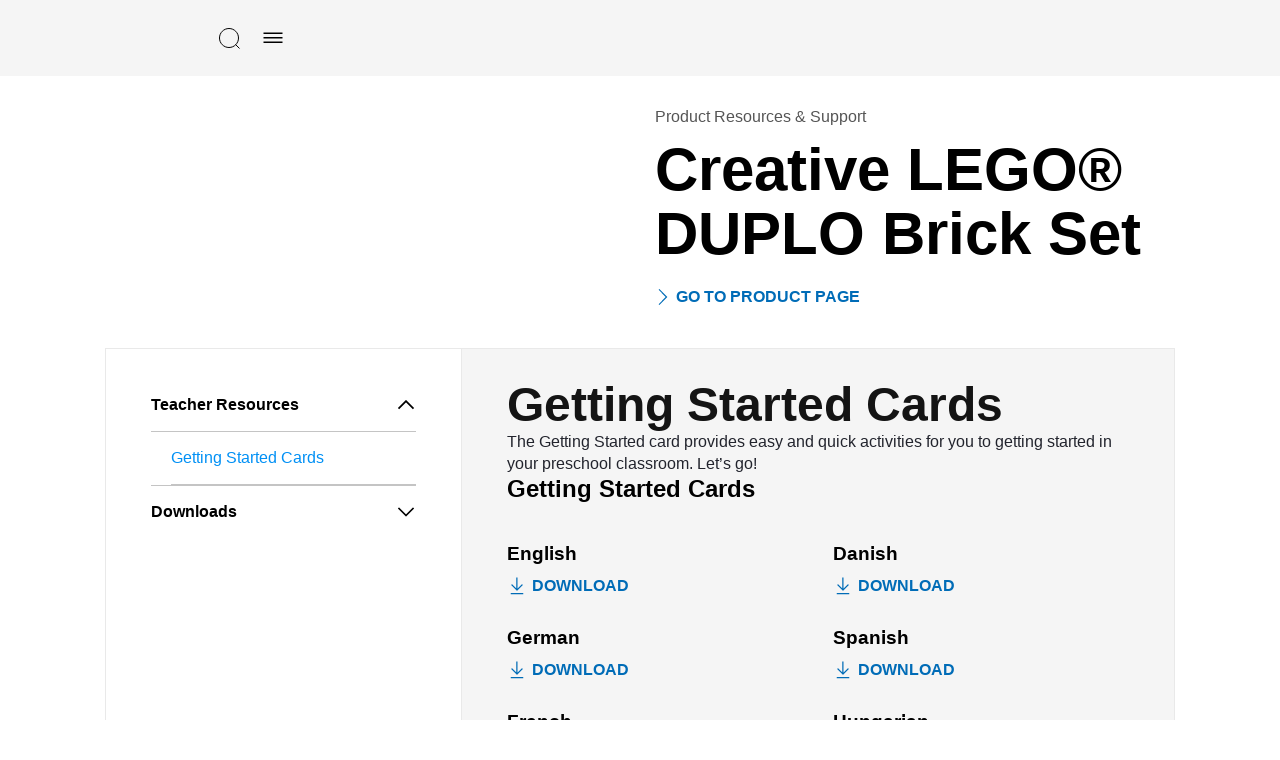

--- FILE ---
content_type: text/html; charset=UTF-8
request_url: https://education.lego.com/en-gb/product-resources/creative-lego-duplo-brick-set/teacher-resources/getting-started-cards/
body_size: 17011
content:
<!DOCTYPE html><html dir="ltr" lang="en-gb"><head><meta charSet="utf-8"/><meta http-equiv="x-ua-compatible" content="ie=edge"/><meta name="viewport" content="width=device-width, initial-scale=1, shrink-to-fit=no"/><meta name="generator" content="Gatsby 5.15.0"/><meta data-react-helmet="true" content="The Creative DUPLO® Brick Set give students endless opportunities to build, create and explore when using LEGO® Education solutions in the classroom." name="description"/><meta data-react-helmet="true" content="Brick set, toy, solution, construction, preschool" name="keywords"/><meta data-react-helmet="true" content="width=device-width,initial-scale=1,shrink-to-fit=no,viewport-fit=cover" name="viewport"/><meta data-react-helmet="true" content="website" property="og:type"/><meta data-react-helmet="true" content="LEGO® Education" property="og:site_name"/><meta data-react-helmet="true" content="en_GB" property="og:locale"/><meta data-react-helmet="true" content="Creative DUPLO® Brick Set by LEGO® Education | Product Resources &amp; Support" property="og:title"/><meta data-react-helmet="true" content="The Creative DUPLO® Brick Set give students endless opportunities to build, create and explore when using LEGO® Education solutions in the classroom." property="og:description"/><meta data-react-helmet="true" content="https://assets.education.lego.com/v3/assets/blt293eea581807678a/blt8e951ed3bd0cf0a6/5f50d4c5f8579e24f8bda983/45019_prod_03.jpg?locale=en-gb" property="og:image"/><meta content="width=device-width, initial-scale=1.0, viewport-fit=cover" name="viewport"/><link data-identity="gatsby-global-css" href="/styles.1d6275c4227d58d96f7b.css" rel="stylesheet" type="text/css"/><title data-react-helmet="true">Creative DUPLO® Brick Set by LEGO® Education | Product Resources &amp; Support</title><link data-react-helmet="true" href="/humans.txt" rel="author"/><link data-react-helmet="true" href="https://education.lego.com/en-gb/product-resources/creative-lego-duplo-brick-set/teacher-resources/getting-started-cards/" rel="canonical"/><style data-react-helmet="true" type="text/css">
  @font-face {
    font-family: 'LEGO Typewell';
    font-style: normal;
    font-weight: 900;
    src: url('https://assets.education.lego.com/_/fonts/LEGOTypewell/LEGOTypewell-Black.woff2') format('woff2'),
      url('https://assets.education.lego.com/_/fonts/LEGOTypewell/LEGOTypewell-Black.woff') format('woff'),
  }

  @font-face {
    font-family: 'LEGO Typewell';
    font-style: italic;
    font-weight: 900;
    src: url('https://assets.education.lego.com/_/fonts/LEGOTypewell/LEGOTypewell-BlackItalic.woff2') format('woff2'),
      url('https://assets.education.lego.com/_/fonts/LEGOTypewell/LEGOTypewell-BlackItalic.woff') format('woff'),
  }

  @font-face {
    font-family: 'LEGO Typewell';
    font-style: normal;
    font-weight: bold;
    src: url('https://assets.education.lego.com/_/fonts/LEGOTypewell/LEGOTypewell-Bold.woff2') format('woff2'),
      url('https://assets.education.lego.com/_/fonts/LEGOTypewell/LEGOTypewell-Bold.woff') format('woff'),
  }

  @font-face {
    font-family: 'LEGO Typewell';
    font-style: italic;
    font-weight: bold;
    src: url('https://assets.education.lego.com/_/fonts/LEGOTypewell/LEGOTypewell-BoldItalic.woff2') format('woff2'),
      url('https://assets.education.lego.com/_/fonts/LEGOTypewell/LEGOTypewell-BoldItalic.woff') format('woff'),
  }

  @font-face {
    font-family: 'LEGO Typewell';
    font-style: italic;
    font-weight: normal;
    src: url('https://assets.education.lego.com/_/fonts/LEGOTypewell/LEGOTypewell-Italic.woff2') format('woff2'),
      url('https://assets.education.lego.com/_/fonts/LEGOTypewell/LEGOTypewell-Italic.woff') format('woff'),
  }

  @font-face {
    font-family: 'LEGO Typewell';
    font-style: normal;
    font-weight: 300;
    src: url('https://assets.education.lego.com/_/fonts/LEGOTypewell/LEGOTypewell-Light.woff2') format('woff2'),
      url('https://assets.education.lego.com/_/fonts/LEGOTypewell/LEGOTypewell-Light.woff') format('woff'),
  }

  @font-face {
    font-family: 'LEGO Typewell';
    font-style: italic;
    font-weight: 300;
    src: url('https://assets.education.lego.com/_/fonts/LEGOTypewell/LEGOTypewell-LightItalic.woff2') format('woff2'),
      url('https://assets.education.lego.com/_/fonts/LEGOTypewell/LEGOTypewell-LightItalic.woff') format('woff'),
  }

  @font-face {
    font-family: 'LEGO Typewell';
    font-style: normal;
    font-weight: 500;
    src: url('https://assets.education.lego.com/_/fonts/LEGOTypewell/LEGOTypewell-Medium.woff2') format('woff2'),
      url('https://assets.education.lego.com/_/fonts/LEGOTypewell/LEGOTypewell-Medium.woff') format('woff'),
  }

  @font-face {
    font-family: 'LEGO Typewell';
    font-style: italic;
    font-weight: 500;
    src: url('https://assets.education.lego.com/_/fonts/LEGOTypewell/LEGOTypewell-MediumItalic.woff2') format('woff2'),
      url('https://assets.education.lego.com/_/fonts/LEGOTypewell/LEGOTypewell-MediumItalic.woff') format('woff'),
  }

  @font-face {
    font-family: 'LEGO Typewell';
    font-style: normal;
    font-weight: normal;
    src: url('https://assets.education.lego.com/_/fonts/LEGOTypewell/LEGOTypewell-Regular.woff2') format('woff2'),
      url('https://assets.education.lego.com/_/fonts/LEGOTypewell/LEGOTypewell-Regular.woff') format('woff'),
  }

  html {
    font-family: LEGO Typewell, Sans-Serif;
    font-weight: normal;
  }

  html *,
  html *:after,
  html *:before {
    font-family: LEGO Typewell, Sans-Serif;
    box-sizing: border-box;
  }

  a {
    text-decoration: none;
    color: inherit;
  }

  *:focus {
    outline: thin dotted #555555;
    outline-offset: 2px;
  }

  body {
    margin: 0;
  }

  svg[color] > *[fill] {
    fill: currentColor;
  }
  
  svg[color] > *[stroke] {
    stroke: currentColor;
  }

  .blockScroll {
    left: 0;
    right: 0;
    position: fixed;
    overflow-y: scroll;
  }

  @media print {
    @page {
      size: auto;
      margin: 10mm 15mm 10mm 15mm;
    }
    * {
      color: black !important;
      fill: black !important;
    }
  }
</style><style data-styled="" data-styled-version="5.3.3"></style><link rel="icon" href="/favicon-32x32.png?v=6e7c418ebc93873d88e89657eb7cc705" type="image/png"/><link rel="manifest" href="/manifest.webmanifest" crossorigin="anonymous"/><link rel="apple-touch-icon" sizes="48x48" href="/icons/icon-48x48.png?v=6e7c418ebc93873d88e89657eb7cc705"/><link rel="apple-touch-icon" sizes="72x72" href="/icons/icon-72x72.png?v=6e7c418ebc93873d88e89657eb7cc705"/><link rel="apple-touch-icon" sizes="96x96" href="/icons/icon-96x96.png?v=6e7c418ebc93873d88e89657eb7cc705"/><link rel="apple-touch-icon" sizes="144x144" href="/icons/icon-144x144.png?v=6e7c418ebc93873d88e89657eb7cc705"/><link rel="apple-touch-icon" sizes="192x192" href="/icons/icon-192x192.png?v=6e7c418ebc93873d88e89657eb7cc705"/><link rel="apple-touch-icon" sizes="256x256" href="/icons/icon-256x256.png?v=6e7c418ebc93873d88e89657eb7cc705"/><link rel="apple-touch-icon" sizes="384x384" href="/icons/icon-384x384.png?v=6e7c418ebc93873d88e89657eb7cc705"/><link rel="apple-touch-icon" sizes="512x512" href="/icons/icon-512x512.png?v=6e7c418ebc93873d88e89657eb7cc705"/><style data-styled="" data-styled-version="5.3.11">.hopZtv{-webkit-user-select:none;-moz-user-select:none;-ms-user-select:none;user-select:none;background:none;border:none;border-radius:0px;padding:0;cursor:pointer;}/*!sc*/
.hopZtv:focus,.hopZtv:active{border-radius:0px;}/*!sc*/
data-styled.g1[id="sc-aXZVg"]{content:"hopZtv,"}/*!sc*/
.iIkFKC .sc-gEvEer{display:block;}/*!sc*/
.gwamsx .sc-gEvEer{display:none;}/*!sc*/
data-styled.g3[id="sc-eqUAAy"]{content:"iIkFKC,gwamsx,"}/*!sc*/
.MLanl{height:24px;width:24px;-webkit-flex:none;-ms-flex:none;flex:none;}/*!sc*/
.hlUpoh{height:16px;width:16px;-webkit-flex:none;-ms-flex:none;flex:none;}/*!sc*/
.dbQSpJ{height:20px;width:20px;-webkit-flex:none;-ms-flex:none;flex:none;}/*!sc*/
data-styled.g20[id="sc-eldPxv"]{content:"MLanl,hlUpoh,dbQSpJ,"}/*!sc*/
.kiVWlr{width:100%;padding-right:0px;padding-left:0px;margin-right:auto;margin-left:auto;}/*!sc*/
@media (min-width:560px){.kiVWlr{max-width:768px;}}/*!sc*/
@media (min-width:730px){.kiVWlr{max-width:1024px;}}/*!sc*/
@media (min-width:1024px){.kiVWlr{max-width:1440px;}}/*!sc*/
@media (min-width:1306px){.kiVWlr{max-width:1920px;}}/*!sc*/
data-styled.g27[id="sc-hzhJZQ"]{content:"kiVWlr,"}/*!sc*/
.dflJhY{display:-ms-flexbox;display:-webkit-box;display:-webkit-flex;display:-ms-flexbox;display:flex;-ms-flex-wrap:wrap;-webkit-flex-wrap:wrap;-ms-flex-wrap:wrap;flex-wrap:wrap;margin-right:-0px;margin-left:-0px;}/*!sc*/
data-styled.g28[id="sc-fHjqPf"]{content:"dflJhY,"}/*!sc*/
.copKyJ{position:relative;width:100%;min-height:1px;padding-right:15px;padding-left:15px;}/*!sc*/
.hqhOIF{position:relative;width:100%;min-height:1px;padding-right:15px;padding-left:15px;}/*!sc*/
@media (min-width:730px){.hqhOIF{-ms-flex:0 0 50%;-webkit-flex:0 0 50%;-ms-flex:0 0 50%;flex:0 0 50%;max-width:50%;}}/*!sc*/
.juzlTg{position:relative;width:100%;min-height:1px;padding-right:15px;padding-left:15px;}/*!sc*/
@media (min-width:730px){.juzlTg{-ms-flex:0 0 33.333333333333336%;-webkit-flex:0 0 33.333333333333336%;-ms-flex:0 0 33.333333333333336%;flex:0 0 33.333333333333336%;max-width:33.333333333333336%;}}/*!sc*/
.VDSvP{position:relative;width:100%;min-height:1px;padding-right:15px;padding-left:15px;}/*!sc*/
@media (min-width:730px){.VDSvP{-ms-flex:0 0 66.66666666666667%;-webkit-flex:0 0 66.66666666666667%;-ms-flex:0 0 66.66666666666667%;flex:0 0 66.66666666666667%;max-width:66.66666666666667%;}}/*!sc*/
.kotvwg{position:relative;width:100%;min-height:1px;padding-right:15px;padding-left:15px;}/*!sc*/
@media (min-width:730px){.kotvwg{-ms-flex:0 0 50%;-webkit-flex:0 0 50%;-ms-flex:0 0 50%;flex:0 0 50%;max-width:50%;}}/*!sc*/
@media (min-width:1306px){.kotvwg{-ms-flex:0 0 33.333333333333336%;-webkit-flex:0 0 33.333333333333336%;-ms-flex:0 0 33.333333333333336%;flex:0 0 33.333333333333336%;max-width:33.333333333333336%;}}/*!sc*/
data-styled.g29[id="sc-hmdomO"]{content:"copKyJ,hqhOIF,juzlTg,VDSvP,kotvwg,"}/*!sc*/
html{-webkit-box-sizing:border-box;box-sizing:border-box;-ms-overflow-style:scrollbar;}/*!sc*/
*,*::before,*::after{-webkit-box-sizing:inherit;box-sizing:inherit;}/*!sc*/
data-styled.g30[id="sc-global-czSCUT1"]{content:"sc-global-czSCUT1,"}/*!sc*/
.gGQLGm{padding-left:9px;padding-right:9px;}/*!sc*/
@media (min-width:720px){.gGQLGm{padding-left:33px;padding-right:33px;}}/*!sc*/
@media (min-width:1024px){.gGQLGm{padding-left:7%;padding-right:7%;}}/*!sc*/
@media (min-width:1920px){.gGQLGm{padding-left:138px;padding-right:138px;}}/*!sc*/
data-styled.g31[id="sc-bXCLTC"]{content:"gGQLGm,"}/*!sc*/
.eOCJe{max-width:640px;}/*!sc*/
.eOCJe sup{line-height:0.8;}/*!sc*/
.eOCJe p,.eOCJe li{font-size:16px;line-height:22px;color:#555555;-webkit-letter-spacing:0px;-moz-letter-spacing:0px;-ms-letter-spacing:0px;letter-spacing:0px;font-style:normal;font-weight:400;color:#22242D;}/*!sc*/
.eOCJe li.is-checkbox{list-style:none;}/*!sc*/
html:not([dir='rtl']) .sc-jnOGJG input[type='checkbox']{margin-right:10px;}/*!sc*/
html[dir='rtl'] .sc-jnOGJG input[type='checkbox']{margin-left:10px;}/*!sc*/
.eOCJe a{color:#006cb7;-webkit-text-decoration:none;text-decoration:none;font-weight:500;}/*!sc*/
.eOCJe a:hover{color:#00528c;-webkit-text-decoration:none;text-decoration:none;}/*!sc*/
.eOCJe a sup{display:inline-block;border-bottom:1px solid;}/*!sc*/
.eOCJe h1{font-size:60px;line-height:64px;color:#000000;-webkit-letter-spacing:0px;-moz-letter-spacing:0px;-ms-letter-spacing:0px;letter-spacing:0px;font-style:normal;font-weight:bold;color:#141414;}/*!sc*/
@media screen and (max-width:767px){.eOCJe h1{font-size:48px;line-height:52px;}}/*!sc*/
.eOCJe h2{font-size:48px;line-height:52px;color:#000000;font-style:normal;font-weight:bold;color:#141414;}/*!sc*/
@media screen and (max-width:767px){.eOCJe h2{font-size:34px;line-height:38px;}}/*!sc*/
.eOCJe h3{font-size:34px;line-height:38px;color:#000000;-webkit-letter-spacing:0px;-moz-letter-spacing:0px;-ms-letter-spacing:0px;letter-spacing:0px;font-style:normal;font-weight:bold;color:#141414;}/*!sc*/
@media screen and (max-width:767px){.eOCJe h3{font-size:24px;line-height:28px;}}/*!sc*/
.eOCJe h4{font-size:24px;line-height:28px;color:#000000;-webkit-letter-spacing:0px;-moz-letter-spacing:0px;-ms-letter-spacing:0px;letter-spacing:0px;font-style:normal;font-weight:bold;color:#141414;}/*!sc*/
@media screen and (max-width:767px){.eOCJe h4{font-size:20px;line-height:24px;}}/*!sc*/
.eOCJe h5{font-size:20px;line-height:24px;color:#000000;-webkit-letter-spacing:0px;-moz-letter-spacing:0px;-ms-letter-spacing:0px;letter-spacing:0px;font-style:normal;font-weight:bold;color:#141414;}/*!sc*/
@media screen and (max-width:767px){.eOCJe h5{font-size:16px;line-height:22px;}}/*!sc*/
.eOCJe h6{font-size:16px;line-height:22px;color:#000000;-webkit-letter-spacing:0px;-moz-letter-spacing:0px;-ms-letter-spacing:0px;letter-spacing:0px;font-style:normal;font-weight:bold;color:#141414;}/*!sc*/
.eOCJe strong{font-size:16px;line-height:22px;color:#000000;-webkit-letter-spacing:0px;-moz-letter-spacing:0px;-ms-letter-spacing:0px;letter-spacing:0px;font-style:normal;font-weight:bold;color:#141414;}/*!sc*/
data-styled.g70[id="sc-jnOGJG"]{content:"eOCJe,"}/*!sc*/
@media print{.elunoy{display:none;}}/*!sc*/
data-styled.g88[id="sc-jGKxIK"]{content:"elunoy,"}/*!sc*/
.dXinjL{z-index:1;background-color:#f5f5f5;}/*!sc*/
data-styled.g89[id="sc-guJBdh"]{content:"dXinjL,"}/*!sc*/
.kbHszY{position:relative;display:-webkit-inline-box;display:-webkit-inline-flex;display:-ms-inline-flexbox;display:inline-flex;-webkit-align-items:center;-webkit-box-align:center;-ms-flex-align:center;align-items:center;-webkit-flex:none;-ms-flex:none;flex:none;background:none;border:none;outline-offset:2px;cursor:pointer;-webkit-transition:0.3s ease-in-out;transition:0.3s ease-in-out;padding:10px;text-transform:uppercase;cursor:pointer;}/*!sc*/
.kbHszY,.kbHszY > span{font-size:16px;line-height:22px;-webkit-letter-spacing:0px;-moz-letter-spacing:0px;-ms-letter-spacing:0px;letter-spacing:0px;font-style:normal;font-weight:bold;color:#006CB7;-webkit-letter-spacing:0px;-moz-letter-spacing:0px;-ms-letter-spacing:0px;letter-spacing:0px;}/*!sc*/
.kbHszY > svg:not(.svg-icon){fill:#006CB7;pointer-events:none;}/*!sc*/
.kbHszY > svg.svg-icon > path[stroke]{stroke:#006CB7;}/*!sc*/
.kbHszY > svg.svg-icon > path[fill]{fill:#006CB7;}/*!sc*/
.kbHszY > svg:first-child{margin-right:5px;}/*!sc*/
.kbHszY > svg:last-child{margin-left:5px;}/*!sc*/
.kbHszY > svg:only-child{margin:0;}/*!sc*/
.kbHszY:disabled{cursor:not-allowed;-webkit-user-select:none;-moz-user-select:none;-ms-user-select:none;user-select:none;}/*!sc*/
.kbHszY:disabled > span{color:#c4c4c4;}/*!sc*/
.kbHszY:disabled > svg:not(.svg-icon){fill:#c4c4c4;}/*!sc*/
.kbHszY:disabled > svg.svg-icon > path[fill]{fill:#c4c4c4;}/*!sc*/
.kbHszY:disabled > svg.svg-icon > path[stroke]{stroke:#c4c4c4;}/*!sc*/
.kbHszY.is-loading > *:not(.loading){visibility:hidden;}/*!sc*/
.kbHszY:not(:disabled):hover,.kbHszY:not(:disabled):hover > span{color:rgba(0,97,165,1);}/*!sc*/
.kbHszY:not(:disabled):hover > svg:not(.svg-icon){fill:rgba(0,97,165,1);}/*!sc*/
.kbHszY:not(:disabled):hover > svg.svg-icon > path[stroke]{stroke:rgba(0,97,165,1);}/*!sc*/
.kbHszY:not(:disabled):hover > svg.svg-icon > path[fill]{fill:rgba(0,97,165,1);}/*!sc*/
.kbHszY:not(:disabled):active,.kbHszY:not(:disabled):active > span{color:rgba(0,76,128,1);}/*!sc*/
.kbHszY:not(:disabled):active > svg:not(.svg-icon){fill:rgba(0,76,128,1);}/*!sc*/
.kbHszY:not(:disabled):active > svg.svg-icon > path[stroke]{stroke:rgba(0,76,128,1);}/*!sc*/
.kbHszY:not(:disabled):active > svg.svg-icon > path[fill]{fill:rgba(0,76,128,1);}/*!sc*/
data-styled.g96[id="sc-9qvm5-2"]{content:"kbHszY,"}/*!sc*/
.gEPMmR{position:relative;display:-webkit-inline-box;display:-webkit-inline-flex;display:-ms-inline-flexbox;display:inline-flex;-webkit-align-items:center;-webkit-box-align:center;-ms-flex-align:center;align-items:center;-webkit-flex:none;-ms-flex:none;flex:none;background:none;border:none;outline-offset:2px;cursor:pointer;-webkit-transition:0.3s ease-in-out;transition:0.3s ease-in-out;padding:10px;text-transform:uppercase;}/*!sc*/
.gEPMmR,.gEPMmR > span{font-size:16px;line-height:22px;-webkit-letter-spacing:0px;-moz-letter-spacing:0px;-ms-letter-spacing:0px;letter-spacing:0px;font-style:normal;font-weight:bold;color:#000000;-webkit-letter-spacing:0px;-moz-letter-spacing:0px;-ms-letter-spacing:0px;letter-spacing:0px;}/*!sc*/
.gEPMmR > svg:not(.svg-icon){fill:#000000;pointer-events:none;}/*!sc*/
.gEPMmR > svg.svg-icon > path[stroke]{stroke:#000000;}/*!sc*/
.gEPMmR > svg.svg-icon > path[fill]{fill:#000000;}/*!sc*/
.gEPMmR > svg:first-child{margin-right:5px;}/*!sc*/
.gEPMmR > svg:last-child{margin-left:5px;}/*!sc*/
.gEPMmR > svg:only-child{margin:0;}/*!sc*/
.gEPMmR:disabled{cursor:not-allowed;-webkit-user-select:none;-moz-user-select:none;-ms-user-select:none;user-select:none;}/*!sc*/
.gEPMmR:disabled > span{color:#c4c4c4;}/*!sc*/
.gEPMmR:disabled > svg:not(.svg-icon){fill:#c4c4c4;}/*!sc*/
.gEPMmR:disabled > svg.svg-icon > path[fill]{fill:#c4c4c4;}/*!sc*/
.gEPMmR:disabled > svg.svg-icon > path[stroke]{stroke:#c4c4c4;}/*!sc*/
.gEPMmR.is-loading > *:not(.loading){visibility:hidden;}/*!sc*/
.gEPMmR:not(:disabled):hover,.gEPMmR:not(:disabled):hover > span{color:rgba(51,51,51,1);}/*!sc*/
.gEPMmR:not(:disabled):hover > svg:not(.svg-icon){fill:rgba(51,51,51,1);}/*!sc*/
.gEPMmR:not(:disabled):hover > svg.svg-icon > path[stroke]{stroke:rgba(51,51,51,1);}/*!sc*/
.gEPMmR:not(:disabled):hover > svg.svg-icon > path[fill]{fill:rgba(51,51,51,1);}/*!sc*/
.gEPMmR:not(:disabled):active,.gEPMmR:not(:disabled):active > span{color:rgba(102,102,102,1);}/*!sc*/
.gEPMmR:not(:disabled):active > svg:not(.svg-icon){fill:rgba(102,102,102,1);}/*!sc*/
.gEPMmR:not(:disabled):active > svg.svg-icon > path[stroke]{stroke:rgba(102,102,102,1);}/*!sc*/
.gEPMmR:not(:disabled):active > svg.svg-icon > path[fill]{fill:rgba(102,102,102,1);}/*!sc*/
.gEPMmR:hover path{stroke:var(--ntro1b5) !important;}/*!sc*/
data-styled.g144[id="sc-r3c4l9-3"]{content:"gEPMmR,"}/*!sc*/
html:not([dir='rtl']) .sc-1rc46aw-0 > a{padding-left:30px;}/*!sc*/
html[dir='rtl'] .sc-1rc46aw-0 > a{padding-right:30px;}/*!sc*/
data-styled.g145[id="sc-1rc46aw-0"]{content:"dsGYyx,"}/*!sc*/
.kNmnMY{position:fixed;background:#f5f5f5;visibility:hidden;opacity:0;z-index:2;-webkit-transition:0.25s ease-out;transition:0.25s ease-out;-webkit-transform:translateY(-100%);-ms-transform:translateY(-100%);transform:translateY(-100%);top:0px;left:0;right:0;bottom:0;display:-webkit-box;display:-webkit-flex;display:-ms-flexbox;display:flex;-webkit-flex-direction:column;-ms-flex-direction:column;flex-direction:column;}/*!sc*/
@media screen and (min-width:1024px){.kNmnMY{padding-left:7%;padding-right:7%;}}/*!sc*/
data-styled.g146[id="sc-16c1uzg-0"]{content:"kNmnMY,"}/*!sc*/
.ORkTS{padding:12px 16px;margin-top:24px;padding-top:0px;width:100%;height:100%;overflow-y:auto;display:-webkit-box;display:-webkit-flex;display:-ms-flexbox;display:flex;-webkit-flex-direction:column;-ms-flex-direction:column;flex-direction:column;gap:24px;}/*!sc*/
data-styled.g147[id="sc-16c1uzg-1"]{content:"ORkTS,"}/*!sc*/
.dtPlkT{position:relative;display:-webkit-inline-box;display:-webkit-inline-flex;display:-ms-inline-flexbox;display:inline-flex;-webkit-align-items:center;-webkit-box-align:center;-ms-flex-align:center;align-items:center;-webkit-flex:none;-ms-flex:none;flex:none;background:none;border:none;outline-offset:2px;cursor:pointer;-webkit-transition:0.3s ease-in-out;transition:0.3s ease-in-out;padding:10px;text-transform:uppercase;}/*!sc*/
.dtPlkT,.dtPlkT > span{font-size:16px;line-height:22px;-webkit-letter-spacing:0px;-moz-letter-spacing:0px;-ms-letter-spacing:0px;letter-spacing:0px;font-style:normal;font-weight:bold;color:#000000;-webkit-letter-spacing:0px;-moz-letter-spacing:0px;-ms-letter-spacing:0px;letter-spacing:0px;}/*!sc*/
.dtPlkT > svg:not(.svg-icon){fill:#000000;pointer-events:none;}/*!sc*/
.dtPlkT > svg.svg-icon > path[stroke]{stroke:#000000;}/*!sc*/
.dtPlkT > svg.svg-icon > path[fill]{fill:#000000;}/*!sc*/
.dtPlkT > svg:first-child{margin-right:5px;}/*!sc*/
.dtPlkT > svg:last-child{margin-left:5px;}/*!sc*/
.dtPlkT > svg:only-child{margin:0;}/*!sc*/
.dtPlkT:disabled{cursor:not-allowed;-webkit-user-select:none;-moz-user-select:none;-ms-user-select:none;user-select:none;}/*!sc*/
.dtPlkT:disabled > span{color:#c4c4c4;}/*!sc*/
.dtPlkT:disabled > svg:not(.svg-icon){fill:#c4c4c4;}/*!sc*/
.dtPlkT:disabled > svg.svg-icon > path[fill]{fill:#c4c4c4;}/*!sc*/
.dtPlkT:disabled > svg.svg-icon > path[stroke]{stroke:#c4c4c4;}/*!sc*/
.dtPlkT.is-loading > *:not(.loading){visibility:hidden;}/*!sc*/
.dtPlkT:not(:disabled):hover,.dtPlkT:not(:disabled):hover > span{color:rgba(51,51,51,1);}/*!sc*/
.dtPlkT:not(:disabled):hover > svg:not(.svg-icon){fill:rgba(51,51,51,1);}/*!sc*/
.dtPlkT:not(:disabled):hover > svg.svg-icon > path[stroke]{stroke:rgba(51,51,51,1);}/*!sc*/
.dtPlkT:not(:disabled):hover > svg.svg-icon > path[fill]{fill:rgba(51,51,51,1);}/*!sc*/
.dtPlkT:not(:disabled):active,.dtPlkT:not(:disabled):active > span{color:rgba(102,102,102,1);}/*!sc*/
.dtPlkT:not(:disabled):active > svg:not(.svg-icon){fill:rgba(102,102,102,1);}/*!sc*/
.dtPlkT:not(:disabled):active > svg.svg-icon > path[stroke]{stroke:rgba(102,102,102,1);}/*!sc*/
.dtPlkT:not(:disabled):active > svg.svg-icon > path[fill]{fill:rgba(102,102,102,1);}/*!sc*/
data-styled.g149[id="sc-16c1uzg-3"]{content:"dtPlkT,"}/*!sc*/
html:not([dir='rtl']) .sc-mh532y-0{margin:30px 0px;}/*!sc*/
html[dir='rtl'] .sc-mh532y-0{margin:30px 0px;}/*!sc*/
data-styled.g250[id="sc-mh532y-0"]{content:"VwCHB,"}/*!sc*/
.eCfFeY{font-size:16px;line-height:22px;color:#555555;-webkit-letter-spacing:0px;-moz-letter-spacing:0px;-ms-letter-spacing:0px;letter-spacing:0px;font-style:normal;font-weight:400;}/*!sc*/
data-styled.g251[id="sc-mh532y-1"]{content:"eCfFeY,"}/*!sc*/
.tIQEn{font-size:60px;line-height:64px;color:#000000;-webkit-letter-spacing:0px;-moz-letter-spacing:0px;-ms-letter-spacing:0px;letter-spacing:0px;font-style:normal;font-weight:bold;}/*!sc*/
@media screen and (max-width:767px){.tIQEn{font-size:48px;line-height:52px;}}/*!sc*/
html:not([dir='rtl']) .sc-mh532y-2{margin:10px 0px;}/*!sc*/
html[dir='rtl'] .sc-mh532y-2{margin:10px 0px;}/*!sc*/
data-styled.g252[id="sc-mh532y-2"]{content:"tIQEn,"}/*!sc*/
html:not([dir='rtl']) .sc-mh532y-3{padding-left:0px;}/*!sc*/
html[dir='rtl'] .sc-mh532y-3{padding-right:0px;}/*!sc*/
data-styled.g253[id="sc-mh532y-3"]{content:"ca-DMWS,"}/*!sc*/
.jkOCye{width:100%;text-align:left;}/*!sc*/
.jkOCye button{display:-webkit-box;display:-webkit-flex;display:-ms-flexbox;display:flex;-webkit-align-items:center;-webkit-box-align:center;-ms-flex-align:center;align-items:center;width:100%;}/*!sc*/
.jkOCye button svg{margin-left:auto;}/*!sc*/
.sc-17i7al1-0 + .sc-17i7al1-0{border-top:0;}/*!sc*/
data-styled.g254[id="sc-17i7al1-0"]{content:"jkOCye,"}/*!sc*/
.bvCKzH{list-style:none;font-size:16px;line-height:22px;-webkit-letter-spacing:0px;-moz-letter-spacing:0px;-ms-letter-spacing:0px;letter-spacing:0px;font-style:normal;font-weight:400;border-top:1px solid #c4c4c4;}/*!sc*/
html:not([dir='rtl']) .sc-17i7al1-1{padding:0px;}/*!sc*/
html[dir='rtl'] .sc-17i7al1-1{padding:0px;}/*!sc*/
html:not([dir='rtl']) .sc-17i7al1-1{padding-left:20px;}/*!sc*/
html[dir='rtl'] .sc-17i7al1-1{padding-right:20px;}/*!sc*/
data-styled.g255[id="sc-17i7al1-1"]{content:"bvCKzH,"}/*!sc*/
.cRHFq{border:none;}/*!sc*/
html:not([dir='rtl']) .sc-17i7al1-2{padding-left:0px;}/*!sc*/
html[dir='rtl'] .sc-17i7al1-2{padding-right:0px;}/*!sc*/
html:not([dir='rtl']) .sc-17i7al1-2{margin:10px;}/*!sc*/
html[dir='rtl'] .sc-17i7al1-2{margin:10px;}/*!sc*/
@media (min-width:600px){html:not([dir='rtl']) .sc-17i7al1-2{margin:15px;}html[dir='rtl'] .sc-17i7al1-2{margin:15px;}}/*!sc*/
@media screen and (min-width:1024px){html:not([dir='rtl']) .sc-17i7al1-2{margin:30px;}html[dir='rtl'] .sc-17i7al1-2{margin:30px;}}/*!sc*/
.cRHFq li:not(:last-child){border-bottom:1px solid #c4c4c4;}/*!sc*/
data-styled.g256[id="sc-17i7al1-2"]{content:"cRHFq,"}/*!sc*/
.fXabcV{display:-webkit-box;display:-webkit-flex;display:-ms-flexbox;display:flex;cursor:pointer;-webkit-align-items:center;-webkit-box-align:center;-ms-flex-align:center;align-items:center;-webkit-box-pack:justify;-webkit-justify-content:space-between;-ms-flex-pack:justify;justify-content:space-between;}/*!sc*/
html:not([dir='rtl']) .sc-17i7al1-3{padding:10px 0px;}/*!sc*/
html[dir='rtl'] .sc-17i7al1-3{padding:10px 0px;}/*!sc*/
@media screen and (min-width:768px){.fXabcV{display:none;}}/*!sc*/
data-styled.g257[id="sc-17i7al1-3"]{content:"fXabcV,"}/*!sc*/
@media screen and (max-width:767px){.jfTzYJ{display:none;}}/*!sc*/
data-styled.g258[id="sc-17i7al1-4"]{content:"jfTzYJ,"}/*!sc*/
.iPnCbq{display:-webkit-box;display:-webkit-flex;display:-ms-flexbox;display:flex;-webkit-align-items:center;-webkit-box-align:center;-ms-flex-align:center;align-items:center;text-align:left;}/*!sc*/
html:not([dir='rtl']) .sc-17i7al1-5{padding:15px 0px;}/*!sc*/
html[dir='rtl'] .sc-17i7al1-5{padding:15px 0px;}/*!sc*/
html:not([dir='rtl']) .sc-17i7al1-5{padding-right:15px;}/*!sc*/
html[dir='rtl'] .sc-17i7al1-5{padding-left:15px;}/*!sc*/
html:not([dir='rtl']) .sc-17i7al1-5 svg{margin-left:5px;}/*!sc*/
html[dir='rtl'] .sc-17i7al1-5 svg{margin-right:5px;}/*!sc*/
.iPnCbq.active{color:#0090f5;}/*!sc*/
data-styled.g259[id="sc-17i7al1-5"]{content:"iPnCbq,"}/*!sc*/
.hXXjlx{display:-webkit-box;display:-webkit-flex;display:-ms-flexbox;display:flex;-webkit-align-items:center;-webkit-box-align:center;-ms-flex-align:center;align-items:center;text-align:left;font-size:16px;line-height:22px;-webkit-letter-spacing:0px;-moz-letter-spacing:0px;-ms-letter-spacing:0px;letter-spacing:0px;font-style:normal;font-weight:bold;}/*!sc*/
html:not([dir='rtl']) .sc-17i7al1-8{padding:15px 0px;}/*!sc*/
html[dir='rtl'] .sc-17i7al1-8{padding:15px 0px;}/*!sc*/
html:not([dir='rtl']) .sc-17i7al1-8{padding-right:15px;}/*!sc*/
html[dir='rtl'] .sc-17i7al1-8{padding-left:15px;}/*!sc*/
html:not([dir='rtl']) .sc-17i7al1-8 svg{margin-left:5px;}/*!sc*/
html[dir='rtl'] .sc-17i7al1-8 svg{margin-right:5px;}/*!sc*/
.hXXjlx.active{color:#0090f5;}/*!sc*/
data-styled.g262[id="sc-17i7al1-8"]{content:"hXXjlx,"}/*!sc*/
.AEiBr{font-size:24px;line-height:28px;color:#000000;-webkit-letter-spacing:0px;-moz-letter-spacing:0px;-ms-letter-spacing:0px;letter-spacing:0px;font-style:normal;font-weight:bold;margin-bottom:40px;}/*!sc*/
@media screen and (max-width:767px){.AEiBr{font-size:20px;line-height:24px;}}/*!sc*/
data-styled.g267[id="sc-7rhtcj-0"]{content:"AEiBr,"}/*!sc*/
.ibFAkD{margin-bottom:20px;}/*!sc*/
data-styled.g268[id="sc-7rhtcj-1"]{content:"ibFAkD,"}/*!sc*/
.ccBMU{position:relative;display:-webkit-inline-box;display:-webkit-inline-flex;display:-ms-inline-flexbox;display:inline-flex;-webkit-align-items:center;-webkit-box-align:center;-ms-flex-align:center;align-items:center;-webkit-flex:none;-ms-flex:none;flex:none;background:none;border:none;outline-offset:2px;cursor:pointer;-webkit-transition:0.3s ease-in-out;transition:0.3s ease-in-out;padding:10px;text-transform:uppercase;}/*!sc*/
.ccBMU,.ccBMU > span{font-size:16px;line-height:22px;-webkit-letter-spacing:0px;-moz-letter-spacing:0px;-ms-letter-spacing:0px;letter-spacing:0px;font-style:normal;font-weight:bold;color:#006CB7;-webkit-letter-spacing:0px;-moz-letter-spacing:0px;-ms-letter-spacing:0px;letter-spacing:0px;}/*!sc*/
.ccBMU > svg:not(.svg-icon){fill:#006CB7;pointer-events:none;}/*!sc*/
.ccBMU > svg.svg-icon > path[stroke]{stroke:#006CB7;}/*!sc*/
.ccBMU > svg.svg-icon > path[fill]{fill:#006CB7;}/*!sc*/
.ccBMU > svg:first-child{margin-right:5px;}/*!sc*/
.ccBMU > svg:last-child{margin-left:5px;}/*!sc*/
.ccBMU > svg:only-child{margin:0;}/*!sc*/
.ccBMU:disabled{cursor:not-allowed;-webkit-user-select:none;-moz-user-select:none;-ms-user-select:none;user-select:none;}/*!sc*/
.ccBMU:disabled > span{color:#c4c4c4;}/*!sc*/
.ccBMU:disabled > svg:not(.svg-icon){fill:#c4c4c4;}/*!sc*/
.ccBMU:disabled > svg.svg-icon > path[fill]{fill:#c4c4c4;}/*!sc*/
.ccBMU:disabled > svg.svg-icon > path[stroke]{stroke:#c4c4c4;}/*!sc*/
.ccBMU.is-loading > *:not(.loading){visibility:hidden;}/*!sc*/
.ccBMU:not(:disabled):hover,.ccBMU:not(:disabled):hover > span{color:rgba(0,97,165,1);}/*!sc*/
.ccBMU:not(:disabled):hover > svg:not(.svg-icon){fill:rgba(0,97,165,1);}/*!sc*/
.ccBMU:not(:disabled):hover > svg.svg-icon > path[stroke]{stroke:rgba(0,97,165,1);}/*!sc*/
.ccBMU:not(:disabled):hover > svg.svg-icon > path[fill]{fill:rgba(0,97,165,1);}/*!sc*/
.ccBMU:not(:disabled):active,.ccBMU:not(:disabled):active > span{color:rgba(0,76,128,1);}/*!sc*/
.ccBMU:not(:disabled):active > svg:not(.svg-icon){fill:rgba(0,76,128,1);}/*!sc*/
.ccBMU:not(:disabled):active > svg.svg-icon > path[stroke]{stroke:rgba(0,76,128,1);}/*!sc*/
.ccBMU:not(:disabled):active > svg.svg-icon > path[fill]{fill:rgba(0,76,128,1);}/*!sc*/
html:not([dir='rtl']) .sc-7rhtcj-2{padding-left:0px;}/*!sc*/
html[dir='rtl'] .sc-7rhtcj-2{padding-right:0px;}/*!sc*/
data-styled.g269[id="sc-7rhtcj-2"]{content:"ccBMU,"}/*!sc*/
html:not([dir='rtl']) .sc-7rhtcj-4{margin:0px;}/*!sc*/
html[dir='rtl'] .sc-7rhtcj-4{margin:0px;}/*!sc*/
data-styled.g271[id="sc-7rhtcj-4"]{content:"euUAZx,"}/*!sc*/
.dkzXAN{border-right:1px solid #e9e9e9;}/*!sc*/
data-styled.g272[id="sc-1unrtxs-0"]{content:"dkzXAN,"}/*!sc*/
.kOiQPt{background:#f5f5f5;}/*!sc*/
html:not([dir='rtl']) .sc-1unrtxs-1{padding:10px;}/*!sc*/
html[dir='rtl'] .sc-1unrtxs-1{padding:10px;}/*!sc*/
@media (min-width:600px){html:not([dir='rtl']) .sc-1unrtxs-1{padding:30px;}html[dir='rtl'] .sc-1unrtxs-1{padding:30px;}}/*!sc*/
data-styled.g273[id="sc-1unrtxs-1"]{content:"kOiQPt,"}/*!sc*/
.flqUjC{border:1px solid #e9e9e9;}/*!sc*/
data-styled.g274[id="sc-1unrtxs-2"]{content:"flqUjC,"}/*!sc*/
</style><script>window.dataLayer = JSON.parse('{\"site\":{\"name\":\"legoeducation\",\"section\":\"legoeducation:product-resources\"},\"page\":{\"locale\":\"en-gb\",\"events\":\"\"},\"cart\":{},\"login_status\":\"not available\",\"page_section\":\"legoeducation:product-resources\",\"page_type\":\"product-resources\",\"page_name\":\"legoeducation:product-resources:creative-lego-duplo-brick-set:teacher-resources:getting-started-cards\",\"purchasing_as\":\"\",\"purchase_id\":\"\",\"order_payment_type\":\"\",\"order_subtotal\":\"\",\"order_shipping\":\"\",\"order_tax\":\"\",\"order_discount_code\":\"\",\"order_discount_amount\":\"\",\"search_term\":\"\",\"search_results\":\"\",\"search_area\":\"\"}');</script></head><body><div id="___gatsby"><div style="outline:none" tabindex="-1" id="gatsby-focus-wrapper"><div class="ntro1b0"><div id="stickyBarPortal"><a class="b9ybhg55s" href="#mainContent">Skip navigation</a><div class="sc-jGKxIK elunoy"><div class="sc-guJBdh dXinjL _1lnti4e0"><div class="sc-hzhJZQ sc-bXCLTC kiVWlr gGQLGm"><div class="sc-hmdomO copKyJ"><div class="_1lnti4e1 _1lnti4e3"><div class="_1lnti4e4 _1lnti4ee"><a aria-label="LEGO® Education" style="width:148px;min-width:148px;display:flex" href="/en-gb/"><svg aria-label="LEGO education logo" fill="none" height="100%" role="img" viewBox="0 0 112 24" width="100%" xmlns="http://www.w3.org/2000/svg"><path d="M0.162659 0.1604V23.839H23.8421V0.1604H0.162659Z" fill="white"></path><path d="M0.162659 0.1604V23.839H23.8421V0.1604H0.162659ZM22.2664 10.003C22.1991 10.7771 22.0381 11.5395 21.7855 12.2738C20.9527 14.7479 19.9878 16.2813 17.7513 16.2813C17.0937 16.2813 15.9255 16.1062 15.4954 14.9356L15.3937 14.658L15.21 14.8902C14.525 15.7692 13.4748 16.286 12.3597 16.2923C11.5066 16.2962 10.8208 16.01 10.3782 15.4658L10.2562 15.3164L10.1272 15.4595C9.65334 15.9826 8.82915 16.2821 7.86421 16.2821C7.10649 16.2821 6.45277 16.0249 6.02269 15.558L5.90539 15.4306L5.78341 15.5541C5.30484 16.0374 4.55103 16.2806 3.60329 16.2579C2.45381 16.2305 1.75395 15.5893 1.73128 14.5407C1.69609 12.9252 3.26079 9.52518 3.90748 8.49143C4.32817 7.80096 4.90683 7.46628 5.67471 7.46628C6.19863 7.46628 6.55677 7.57575 6.76946 7.80096C6.96339 8.00583 7.0017 8.17865 7.01891 8.59465L7.0408 9.13264L7.32465 8.67519C8.01122 7.56871 9.14897 7.41623 10.2766 7.41623C11.0601 7.41623 11.7443 7.70399 12.0188 8.15049L12.1204 8.31471L12.2674 8.18959C12.9227 7.67037 13.7399 7.39903 14.575 7.42405C15.565 7.42405 16.2852 7.67037 16.7145 8.15597C16.8185 8.26622 16.9037 8.39369 16.9663 8.53209L17.0765 8.76355L17.2415 8.56806C17.8694 7.82442 18.728 7.44829 19.793 7.44829C20.636 7.44829 21.2764 7.67193 21.6956 8.11452C22.2195 8.66894 22.2945 9.44855 22.2648 10.0053L22.2664 10.003Z" fill="#FFED00"></path><path d="M0.162659 0.1604V23.839H23.8421V0.1604H0.162659ZM22.9334 10.9116C22.8263 11.7733 22.2437 13.3701 21.9341 14.0082C21.1044 15.7183 19.9948 17.0328 17.8577 17.0328C16.716 17.0328 15.7769 16.6684 15.228 15.9686C14.4358 16.6669 13.4138 17.0492 12.3566 17.0422C11.5957 17.0617 10.8513 16.8225 10.2445 16.3627C9.54465 16.8232 8.72046 17.0586 7.88219 17.0367C7.16983 17.0524 6.47075 16.842 5.88428 16.437C5.28686 16.8334 4.50333 17.0297 3.58453 17.0086C2.05501 16.9726 0.998577 16.0022 0.968862 14.5939C0.9282 12.7226 2.50464 9.29763 3.2475 8.11218C3.74327 7.23169 4.68084 6.69292 5.69113 6.70777C6.81951 6.70777 7.22847 7.03072 7.42944 7.44047C8.29976 6.70074 9.45394 6.65851 10.2758 6.65851C11.1829 6.65851 11.7513 6.89935 12.2362 7.28486C12.947 6.86729 13.761 6.65616 14.5852 6.67493C15.7534 6.67493 16.6206 6.94549 17.2259 7.54447C17.932 6.95722 18.8156 6.68901 19.8048 6.68901C21.113 6.68901 21.9732 7.16131 22.4791 7.8643C23.193 8.85582 23.0656 9.85439 22.9342 10.91L22.9334 10.9116Z" fill="#E3000B"></path><path d="M0 0V24H23.9992V0H0ZM23.6692 0.33077V23.6692H0.33077V0.33077H23.6692Z" fill="#181716"></path><path d="M22.8177 7.20108V7.03765H22.9287C23.0101 7.03765 23.0515 7.0658 23.0515 7.11819C23.0515 7.15963 23.0241 7.20029 22.942 7.20029H22.8177V7.20108ZM23.2157 7.53967L23.1469 7.42003C23.0867 7.31524 23.0703 7.29882 23.0194 7.28084V7.27771C23.1094 7.27536 23.1813 7.20108 23.1805 7.11115C23.1805 7.01653 23.1203 6.94459 22.9929 6.94459H22.6957V7.54045H22.8185V7.29648H22.8412C22.8935 7.29648 22.9147 7.30273 22.9389 7.32619C22.971 7.36138 22.9983 7.40048 23.0202 7.4427L23.0679 7.54045H23.2165L23.2157 7.53967ZM22.9225 6.77725C23.1774 6.77647 23.3854 6.98291 23.3862 7.23783C23.387 7.49275 23.1805 7.70075 22.9256 7.70153C22.6707 7.70231 22.4627 7.49588 22.4619 7.24096C22.4619 7.24096 22.4619 7.24017 22.4619 7.23939C22.4619 6.98525 22.6676 6.77882 22.9225 6.77803V6.77725ZM22.9225 6.66309C22.605 6.66309 22.3477 6.92113 22.3485 7.23861C22.3493 7.55609 22.6066 7.81335 22.924 7.81257C23.2407 7.81257 23.4972 7.55531 23.498 7.23861C23.498 6.92192 23.2423 6.66465 22.9256 6.66387C22.924 6.66387 22.9233 6.66387 22.9217 6.66387L22.9225 6.66309Z" fill="#181716"></path><path d="M19.7923 7.28152C18.5521 7.28152 17.6951 7.7726 17.1148 8.45994C17.0452 8.30746 16.9522 8.16749 16.838 8.0455C16.3642 7.50829 15.5994 7.25806 14.575 7.25806C13.7 7.23148 12.8445 7.51689 12.1603 8.0627C11.8593 7.57398 11.1422 7.25024 10.2774 7.25024C9.14743 7.25024 7.91584 7.40976 7.18548 8.58818C7.16828 8.16514 7.12996 7.93994 6.89147 7.68814C6.60214 7.38161 6.13374 7.30185 5.67708 7.30185C4.84507 7.30185 4.2195 7.66468 3.76909 8.4052C3.11537 9.44912 1.53189 12.8827 1.56786 14.546C1.59054 15.6204 2.31151 16.3945 3.60175 16.425C4.6097 16.4493 5.40026 16.1803 5.90306 15.672C6.35426 16.1623 7.04317 16.4493 7.86657 16.4493C8.78381 16.4493 9.70731 16.174 10.2523 15.5719C10.7114 16.1365 11.4347 16.4641 12.3636 16.4602C13.5288 16.4539 14.6259 15.9136 15.3429 14.9956C15.7253 16.0364 16.6957 16.45 17.7545 16.45C20.0761 16.45 21.0958 14.854 21.945 12.3299C22.2023 11.5815 22.3665 10.8035 22.4345 10.0153C22.5049 8.68749 21.9435 7.28387 19.7954 7.28387L19.7923 7.28152ZM4.34696 13.6264C5.54805 13.4176 5.84989 13.8524 5.81236 14.2543C5.69897 15.4577 4.59484 15.7275 3.63615 15.7048C2.94099 15.6876 2.31542 15.3701 2.29822 14.5624C2.26772 13.1502 3.7081 9.88233 4.38684 8.79853C4.69962 8.28478 5.08122 8.02986 5.69037 8.02986C6.26746 8.02986 6.40978 8.32622 6.40118 8.68045C6.37693 9.62585 4.8482 12.5027 4.34618 13.6264H4.34696ZM8.25834 12.5168C8.17858 12.7318 8.02844 13.1822 7.90645 13.66C8.29509 13.5466 8.69858 13.4942 9.10286 13.5052C9.67994 13.5192 10.049 13.7593 10.049 14.2355C10.049 15.392 8.77052 15.7322 7.88378 15.7322C6.90945 15.7322 6.05477 15.1778 6.05477 14.1127C6.05477 12.864 6.73195 10.9708 7.3669 9.7103C8.14652 8.16201 8.94334 7.95557 10.3165 7.95557C10.9201 7.95557 11.6145 8.21362 11.6145 8.78289C11.6145 9.57267 10.9459 9.87373 10.2828 9.91126C9.95676 9.93316 9.6299 9.93707 9.30304 9.92456C9.12241 10.2217 8.96992 10.5345 8.84794 10.8598C10.0756 10.687 10.5964 10.9661 10.3892 11.6762C10.1085 12.6356 9.27645 12.699 8.25834 12.5168ZM14.2982 9.53123C14.0026 9.54687 13.7344 9.71186 13.5874 9.96913C13.2316 10.4688 12.4606 12.4722 12.3402 13.2948C12.2581 13.8586 12.5013 13.9736 12.7671 13.9736C13.1933 13.9736 13.6719 13.5224 13.8353 12.7772C13.8353 12.7772 13.0228 12.7576 13.2473 12.0374C13.4646 11.3383 13.8775 11.1874 14.5617 11.1593C15.9098 11.1045 15.7769 12.1 15.669 12.6301C15.3187 14.3536 14.0918 15.7384 12.3566 15.7384C11.1688 15.7384 10.4306 15.0816 10.4306 13.8696C10.4306 13.0063 10.8591 11.6511 11.1985 10.8582C11.9211 9.16996 12.6788 7.9892 14.6094 7.9892C15.7675 7.9892 16.6816 8.4052 16.5471 9.49057C16.4486 10.2866 16.0498 10.755 15.3257 10.8113C15.1224 10.8269 14.2943 10.8066 14.5696 10.0223C14.6657 9.74783 14.7048 9.53279 14.2974 9.53279L14.2982 9.53123ZM21.5892 10.956C21.3531 12.0445 20.9613 13.0931 20.428 14.0705C19.6156 15.5328 18.6279 15.7369 17.7654 15.7267C16.9029 15.7166 15.9317 15.3983 15.9239 14.0674C15.9184 13.1126 16.3305 11.7645 16.6801 10.8809C17.29 9.27944 17.9124 7.97356 19.8806 7.99702C22.1773 8.02517 21.7683 10.0661 21.5892 10.9552V10.956ZM19.9518 9.95505C19.9276 10.5681 19.0283 13.0196 18.7093 13.5615C18.5709 13.7961 18.4152 13.99 18.1337 13.99C17.9422 13.9978 17.7803 13.8484 17.7725 13.6569C17.7725 13.6436 17.7725 13.6311 17.7725 13.6178C17.7545 13.0649 18.7703 10.2897 19.1175 9.8401C19.2222 9.65243 19.4271 9.5453 19.6406 9.56564C19.9283 9.56798 19.9581 9.77598 19.951 9.95505H19.9518Z" fill="#181716"></path><path d="M50.1768 10.376H51.7157V12.4349C51.7157 13.808 52.7284 14.8441 54.0718 14.8441C55.4152 14.8441 56.4278 13.808 56.4278 12.4349V10.376H57.9667V16.078H56.4278V15.4165C55.8687 15.9936 55.0117 16.3298 54.0718 16.3298C51.9839 16.3298 50.2613 14.6611 50.1807 12.5866L50.1768 10.376Z" fill="black"></path><path d="M99.0668 11.8679C99.0668 9.40783 97.0649 7.40601 94.6049 7.40601C92.1448 7.40601 90.143 9.40783 90.143 11.8679H91.6819C91.6819 10.1992 92.9659 8.89173 94.6049 8.89173C96.2439 8.89173 97.5279 10.171 97.5279 11.8679H99.0668Z" fill="black"></path><path d="M88.0739 10.376H86.535V16.078H88.0739V10.376Z" fill="black"></path><path d="M82.5822 13.6202V6.45117H81.0464V13.6734C81.0464 14.9988 82.1247 16.0779 83.4509 16.0779H85.0977V14.5922H83.5541C83.0185 14.5922 82.5829 14.1566 82.5829 13.621L82.5822 13.6202Z" fill="black"></path><path d="M87.2966 3.90283C86.6976 3.90283 86.2292 4.37201 86.2292 4.97021C86.2292 5.56841 86.6781 6.05401 87.2966 6.05401C87.9152 6.05401 88.3804 5.58796 88.3804 4.97021C88.3804 4.35246 87.9245 3.90283 87.2966 3.90283Z" fill="black"></path><path d="M46.5893 6.45117V8.66413C45.8871 7.86496 44.8768 7.40517 43.6663 7.40517C41.2062 7.40517 39.2044 9.40699 39.2044 11.867C39.2044 14.3271 41.2062 16.3289 43.6663 16.3289C44.8775 16.3289 45.8871 15.8691 46.5893 15.07V16.0764H48.1282V6.45117H46.5893ZM43.6655 14.844C42.0038 14.844 40.7425 13.5365 40.7425 11.8678C40.7425 10.1991 41.978 8.89168 43.6655 8.89168C45.353 8.89168 46.5885 10.171 46.5885 11.8678C46.5885 13.2988 45.4711 14.844 43.6655 14.844Z" fill="black"></path><path d="M64.2389 16.3298C66.3971 16.3298 68.0236 14.8417 68.5201 13.1323H66.8976C66.663 13.6641 65.8974 14.844 64.2389 14.844V16.3298Z" fill="black"></path><path d="M59.777 11.8679C59.777 9.36873 61.8054 7.40601 64.2389 7.40601C66.3971 7.40601 68.0353 8.86984 68.5452 10.6871H66.9336C66.724 10.1006 65.8685 8.89173 64.2389 8.89173C62.5851 8.89173 61.3159 10.2133 61.3159 11.8679H59.777Z" fill="black"></path><path d="M110.1 8.29101V7.12354H110.386L110.681 8.05563L110.967 7.12354H111.247V8.29101H111.07V7.31121L110.769 8.29101H110.593L110.279 7.29713V8.29101H110.1ZM109.394 8.29101V7.29713H109.016V7.12354H109.97V7.29713H109.59V8.29101H109.395H109.394Z" fill="black"></path><path d="M77.1906 11.8679C77.1906 13.2989 76.0732 14.844 74.2676 14.844C72.6286 14.844 71.3446 13.5366 71.3446 11.8679C71.3446 10.1992 72.6286 8.89173 74.2676 8.89173C75.342 8.89173 76.246 9.42425 76.7527 10.257V8.24271C76.0927 7.70628 75.2458 7.40601 74.2676 7.40601C71.8075 7.40601 69.8057 9.40783 69.8057 11.8679C69.8057 14.3279 71.8075 16.3298 74.2676 16.3298C75.4789 16.3298 76.4884 15.87 77.1906 15.0708V16.0772H78.7295V11.3518H77.1499C77.1765 11.5183 77.1906 11.6904 77.1906 11.8671V11.8679Z" fill="black"></path><path d="M109.013 16.0781L109.009 11.1517C108.928 9.07794 107.205 7.40845 105.118 7.40845C104.397 7.40845 103.724 7.60707 103.198 7.95973V9.87085C103.618 9.27108 104.307 8.89339 105.118 8.89339C106.461 8.89339 107.474 9.92949 107.474 11.3026V16.0765H109.013V16.0781Z" fill="black"></path><path d="M102.762 13.324H101.223V16.078H102.762V13.324Z" fill="black"></path><path d="M46.0819 8.73221V8.72974H46.0794C46.0794 8.72974 46.0806 8.73097 46.0819 8.73221Z" fill="white"></path><path d="M38.1058 11.8679C38.1058 9.40783 36.1039 7.40601 33.6439 7.40601V8.89174C34.949 8.89174 36.0218 9.67526 36.4152 10.9006H31.3637C31.2354 11.204 31.1666 11.5324 31.1666 11.8679C31.1666 12.0438 31.1862 12.2174 31.2221 12.3863H38.076C38.0893 12.2612 38.1058 12.0602 38.1058 11.8679Z" fill="black"></path><path d="M36.6255 15.1819C37.2221 14.6463 37.592 14.0082 37.775 13.5593H36.0687C35.8748 13.8588 35.1241 14.8433 33.6439 14.8433V16.329C34.9177 16.329 35.9381 15.7981 36.6255 15.1811V15.1819Z" fill="black"></path><path d="M76.752 11.3525V7.42785H77.2047V6.96102C77.2047 6.91332 77.243 6.875 77.2907 6.875H78.6271C78.6748 6.875 78.7131 6.91332 78.7131 6.96102V7.42785H79.1659V11.3525H76.752Z" fill="#00A843"></path><path d="M61.7618 11.868H59.3306C59.3306 13.1699 59.8475 14.4179 60.7679 15.3383C61.6882 16.2587 62.937 16.7756 64.2382 16.7756V14.3444C63.5814 14.3444 62.9511 14.0833 62.4866 13.6188C62.0221 13.1543 61.761 12.524 61.761 11.8672L61.7618 11.868Z" fill="#FF7673"></path><path d="M97.0822 11.8679C97.0822 12.5248 96.821 13.155 96.3565 13.6195C95.892 14.084 95.2618 14.3452 94.6049 14.3452C93.9481 14.3452 93.3178 14.084 92.8533 13.6195C92.3888 13.155 92.1277 12.5248 92.1277 11.8679H89.6965C89.6965 13.1699 90.2134 14.4179 91.1338 15.3383C92.0542 16.2586 93.3029 16.7755 94.6041 16.7755C95.9053 16.7755 97.1541 16.2586 98.0745 15.3383C98.9949 14.4179 99.5117 13.1691 99.5117 11.8679H97.0806H97.0822Z" fill="#FF7673"></path><path d="M88.0583 7.42785V6.96102C88.0583 6.91332 88.02 6.875 87.9723 6.875H86.6359C86.5882 6.875 86.5499 6.91332 86.5499 6.96102V7.42785H86.0972V10.3758H88.5111V7.42785H88.0583Z" fill="#FBAB18"></path><path d="M102.745 6.96102C102.745 6.91332 102.707 6.875 102.659 6.875H101.323C101.275 6.875 101.237 6.91332 101.237 6.96102V7.42785H100.784V13.3238H103.198V7.42785H102.745V6.96102Z" fill="#11A3A1"></path><path d="M57.9512 7.42785V6.96102C57.9512 6.91332 57.9129 6.875 57.8652 6.875H56.5288C56.4811 6.875 56.4428 6.91332 56.4428 6.96102V7.42785H55.9901V10.3758H58.404V7.42785H57.9512Z" fill="#FBAB18"></path><path d="M51.6971 7.42785V6.96102C51.6971 6.91332 51.6588 6.875 51.6111 6.875H50.2747C50.227 6.875 50.1887 6.91332 50.1887 6.96102V7.42785H49.7359V10.3758H52.1498V7.42785H51.6971Z" fill="#FBAB18"></path><path d="M80.6132 6.45119V3.50319H78.15V2.91281L80.6116 0.55363H81.0652V0.0860159C81.0652 0.0383162 81.1035 0 81.1512 0H82.4891C82.5368 0 82.5752 0.0383162 82.5752 0.0860159V0.552848H83.0271V3.50319H83.4799V3.03636C83.4799 2.98866 83.5182 2.95035 83.5659 2.95035H84.9023C84.95 2.95035 84.9883 2.98866 84.9883 3.03636V3.50319H85.441V6.45119H80.6132Z" fill="#B67641"></path><path d="M48.1125 0.552848V0.0860159C48.1125 0.0383162 48.0742 0 48.0265 0H46.6886C46.6409 0 46.6025 0.0383162 46.6025 0.0860159V0.552848H46.1498L43.6882 2.91203V3.50241H46.1506V6.45041H48.5645V0.552848H48.1125Z" fill="#11A3A1"></path><path d="M46.0819 8.73221V8.72974H46.0795C46.0795 8.72974 46.0807 8.73097 46.0819 8.73221Z" fill="white"></path><path d="M33.6439 9.39059V6.95947C32.3419 6.95947 31.0939 7.47635 30.1735 8.39672C29.2531 9.31709 28.7363 10.5659 28.7363 11.8671C28.7363 13.1683 29.2531 14.4171 30.1735 15.3374C31.0939 16.2578 32.3427 16.7747 33.6439 16.7747V14.3435C32.987 14.3435 32.3568 14.0824 31.8923 13.6179C31.4278 13.1534 31.1666 12.5231 31.1666 11.8663C31.1666 11.2094 31.4278 10.5792 31.8923 10.1147C32.3568 9.65021 32.987 9.38903 33.6439 9.38903V9.39059Z" fill="#FF7673"></path></svg></a></div><div aria-label="Main menu" class="_1lnti4ea _1lnti4ee"><div class="_1lnti4ed"><ul class="top-bar-menu__list"><li class="top-bar-menu__list-item"><div aria-expanded="false" aria-haspopup="true" class="b9ybhg459"><div class="b9ybhg3b1 b9ybhg3fx b9ybhg3kt b9ybhg3pp b9ybhg17 b9ybhgf9 b9ybhg54d flyout-button"><a class="top-bar-menu__dropdown-trigger" href="/en-gb/lego-education-science/"><span class="top-bar-menu__item-text" data-text="Science">Science</span><svg width="14" height="14" viewBox="0 0 48 48" fill="none" xmlns="http://www.w3.org/2000/svg" aria-hidden="true" class="svg-icon"><path d="M6.51074 15.2261L24.0031 32.7184L41.4895 15.232" stroke="black" stroke-width="2"></path></svg></a></div><div class="b9ybhg44t b9ybhg6y b9ybhg3ul b9ybhg4ut b9ybhg51 b9ybhg6p b9ybhg4il b9ybhg4t9 b9ybhgn1 b9ybhg4d9 b9ybhg1r1 b9ybhg39h b9ybhg23 flyout-wrapper" tabindex="-1"><ul class="top-bar-menu__dropdown-wrapper"><li class="top-bar-menu__dropdown-item-wrapper" role="link" tabindex="0"><a class="top-bar-menu__item-text" data-text="Year 1-3" href="/en-gb/products/lego-education-science/45620/">Year 1-3</a></li><li class="top-bar-menu__dropdown-item-wrapper" role="link" tabindex="0"><a class="top-bar-menu__item-text" data-text="Year 4-6" href="/en-gb/products/lego-education-science/45621/">Year 4-6</a></li><li class="top-bar-menu__dropdown-item-wrapper" role="link" tabindex="0"><a class="top-bar-menu__item-text" data-text="Year 7-9" href="/en-gb/products/lego-education-science/45622/">Year 7-9</a></li></ul></div></div></li><li class="top-bar-menu__list-item"><div aria-expanded="false" aria-haspopup="true" class="b9ybhg459"><div class="b9ybhg3b1 b9ybhg3fx b9ybhg3kt b9ybhg3pp b9ybhg17 b9ybhgf9 b9ybhg54d flyout-button"><a class="top-bar-menu__dropdown-trigger" href="/en-gb/lego-education-computer-science-and-ai/"><span class="top-bar-menu__item-text" data-text="Computer Science &amp; AI">Computer Science &amp; AI</span><svg width="14" height="14" viewBox="0 0 48 48" fill="none" xmlns="http://www.w3.org/2000/svg" aria-hidden="true" class="svg-icon"><path d="M6.51074 15.2261L24.0031 32.7184L41.4895 15.232" stroke="black" stroke-width="2"></path></svg></a></div><div class="b9ybhg44t b9ybhg6y b9ybhg3ul b9ybhg4ut b9ybhg51 b9ybhg6p b9ybhg4il b9ybhg4t9 b9ybhgn1 b9ybhg4d9 b9ybhg1r1 b9ybhg39h b9ybhg23 flyout-wrapper" tabindex="-1"><ul class="top-bar-menu__dropdown-wrapper"><li class="top-bar-menu__dropdown-item-wrapper" role="link" tabindex="0"><a class="top-bar-menu__item-text" data-text="Year 1-3" href="/en-gb/products/lego-education-computer-science-and-ai/45520/">Year 1-3</a></li><li class="top-bar-menu__dropdown-item-wrapper" role="link" tabindex="0"><a class="top-bar-menu__item-text" data-text="Year 4-6" href="/en-gb/products/lego-education-computer-science-and-ai/45521/">Year 4-6</a></li><li class="top-bar-menu__dropdown-item-wrapper" role="link" tabindex="0"><a class="top-bar-menu__item-text" data-text="Year 7-9" href="/en-gb/products/lego-education-computer-science-and-ai/45522/">Year 7-9</a></li><li class="top-bar-menu__dropdown-item-wrapper top-bar-menu__dropdown-item--divider" role="link" tabindex="0"><a class="top-bar-menu__item-text" data-text="FIRST® LEGO® League" href="/en-gb/first-lego-league/">FIRST® LEGO® League</a></li></ul></div></div></li><li class="top-bar-menu__list-item"><div aria-expanded="false" aria-haspopup="true" class="b9ybhg459"><div class="b9ybhg3b1 b9ybhg3fx b9ybhg3kt b9ybhg3pp b9ybhg17 b9ybhgf9 b9ybhg54d flyout-button"><a class="top-bar-menu__dropdown-trigger" href="/en-gb/steam-solutions/"><span class="top-bar-menu__item-text" data-text="STEAM">STEAM</span><svg width="14" height="14" viewBox="0 0 48 48" fill="none" xmlns="http://www.w3.org/2000/svg" aria-hidden="true" class="svg-icon"><path d="M6.51074 15.2261L24.0031 32.7184L41.4895 15.232" stroke="black" stroke-width="2"></path></svg></a></div><div class="b9ybhg44t b9ybhg6y b9ybhg3ul b9ybhg4ut b9ybhg51 b9ybhg6p b9ybhg4il b9ybhg4t9 b9ybhgn1 b9ybhg4d9 b9ybhg1r1 b9ybhg39h b9ybhg23 flyout-wrapper" tabindex="-1"><ul class="top-bar-menu__dropdown-wrapper"><li class="top-bar-menu__dropdown-item-wrapper" role="link" tabindex="0"><a class="top-bar-menu__item-text" data-text="Year 2-6" href="/en-gb/products/lego-education-spike-essential-set/45345/">Year 2-6</a></li><li class="top-bar-menu__dropdown-item-wrapper" role="link" tabindex="0"><a class="top-bar-menu__item-text" data-text="Year 7-9" href="/en-gb/products/lego-education-spike-prime-set/45678/">Year 7-9</a></li><li class="top-bar-menu__dropdown-item-wrapper top-bar-menu__dropdown-item--divider" role="link" tabindex="0"><a class="top-bar-menu__item-text" data-text="FIRST® LEGO® League" href="/en-gb/first-lego-league/">FIRST® LEGO® League</a></li></ul></div></div></li></ul></div><div class="_1lnti4ec"><ul class="top-bar-menu__list"><li class="top-bar-menu__list-item"><a class="_1bqfo8ya b9ybhg17 b9ybhg4x b9ybhg3o b9ybhg16 b9ybhgqt b9ybhgvh b9ybhgyd b9ybhgyt b9ybhg7h b9ybhg1q5 _1bqfo8yg b9ybhg3ml b9ybhg3rh b9ybhg3c5 b9ybhg3h1 top-bar-menu__item-text top-bar-menu__menu-cta link-with-icon" tabindex="0" data-text="Teacher Resources" href="/en-gb/teach/"><svg width="18" height="18" viewBox="0 0 48 48" fill="none" xmlns="http://www.w3.org/2000/svg" aria-hidden="true" class="svg-icon" color="var(--ntro1b3)"><path fill-rule="evenodd" clip-rule="evenodd" d="M4.00828 16.328L23.8173 6.125L43.6253 16.328C43.6363 16.333 43.6373 16.354 43.6263 16.361L23.8173 30.125L4.00728 16.361C3.99628 16.354 3.99728 16.333 4.00828 16.328Z" stroke="black" stroke-width="2"></path><path d="M12 22V35.2974C12 35.2974 15.6008 40 23.9995 40C32.3992 40 36 35.2974 36 35.2974V22" stroke="black" stroke-width="2"></path><path d="M41.5 17.5V29.5" stroke="black" stroke-width="2"></path></svg>Teacher Resources</a></li><li class="top-bar-menu__list-item"><a class="_1bqfo8ya b9ybhg17 b9ybhg4x b9ybhg3o b9ybhg16 b9ybhgqt b9ybhgvh b9ybhgyd b9ybhgyt b9ybhg7h b9ybhg1q5 _1bqfo8ye _1bqfo8yu b9ybhgw b9ybhg1b b9ybhg61 coral-global-button m--type-fill m--theme-white m--size-sm primaryCTA" tabindex="0" data-text="Find a reseller" href="/en-gb/shop/find-distributor/">Find a reseller</a></li></ul></div></div><div class="_1lnti4ef"><button aria-label="Search" class="sc-r3c4l9-3 gEPMmR"><svg width="24" height="24" viewBox="0 0 48 48" fill="none" xmlns="http://www.w3.org/2000/svg" aria-hidden="true" class="svg-icon"><path d="M42.9997 24.0001C42.9997 34.4935 34.4931 43.0001 23.9997 43.0001C13.5063 43.0001 4.99969 34.4935 4.99969 24.0001C4.99969 13.5067 13.5063 5.00006 23.9997 5.00006C34.4931 5.00006 42.9997 13.5067 42.9997 24.0001Z" stroke="black" stroke-width="2"></path><path d="M45.0417 45.0062L37.0417 37.0062" stroke="black" stroke-width="2"></path></svg></button><div class="sc-16c1uzg-0 kNmnMY"><div class="sc-16c1uzg-1 ORkTS"><div class="sc-1rc46aw-0 dsGYyx"><button class="_1wqtz2p0 _1m7asnw4"><span style="color:black">Science</span><svg width="14" height="14" viewBox="0 0 48 48" fill="none" xmlns="http://www.w3.org/2000/svg" aria-hidden="true" class="_1wqtz2p1 svg-icon" color="var(--ntro1b3)"><path d="M6.51074 15.2261L24.0031 32.7184L41.4895 15.232" stroke="black" stroke-width="2"></path></svg></button></div><div class="sc-1rc46aw-0 dsGYyx"><button class="_1wqtz2p0 _1m7asnw4"><span style="color:black">Computer Science &amp; AI</span><svg width="14" height="14" viewBox="0 0 48 48" fill="none" xmlns="http://www.w3.org/2000/svg" aria-hidden="true" class="_1wqtz2p1 svg-icon" color="var(--ntro1b3)"><path d="M6.51074 15.2261L24.0031 32.7184L41.4895 15.232" stroke="black" stroke-width="2"></path></svg></button></div><div class="sc-1rc46aw-0 dsGYyx"><button class="_1wqtz2p0 _1m7asnw4"><span style="color:black">STEAM</span><svg width="14" height="14" viewBox="0 0 48 48" fill="none" xmlns="http://www.w3.org/2000/svg" aria-hidden="true" class="_1wqtz2p1 svg-icon" color="var(--ntro1b3)"><path d="M6.51074 15.2261L24.0031 32.7184L41.4895 15.232" stroke="black" stroke-width="2"></path></svg></button></div><a class="_1m7asnw4" href="https://education.lego.com/en-gb/our-story/">Our Story</a><a class="_1m7asnw4" href="https://education.lego.com/en-gb/support/">Support</a><div><a class="_1bqfo8ya b9ybhg17 b9ybhg4x b9ybhg3o b9ybhg16 b9ybhgqt b9ybhgvh b9ybhgyd b9ybhgyt b9ybhg7h b9ybhg1q5 _1bqfo8yg b9ybhg3ml b9ybhg3rh b9ybhg3c5 b9ybhg3h1 _1m7asnw4 _1m7asnw2 _1m7asnw1" tabindex="0" data-text="Teacher Resources" href="/en-gb/teach/"><svg width="18" height="18" viewBox="0 0 48 48" fill="none" xmlns="http://www.w3.org/2000/svg" aria-hidden="true" class="svg-icon"><path fill-rule="evenodd" clip-rule="evenodd" d="M4.00828 16.328L23.8173 6.125L43.6253 16.328C43.6363 16.333 43.6373 16.354 43.6263 16.361L23.8173 30.125L4.00728 16.361C3.99628 16.354 3.99728 16.333 4.00828 16.328Z" stroke="black" stroke-width="2"></path><path d="M12 22V35.2974C12 35.2974 15.6008 40 23.9995 40C32.3992 40 36 35.2974 36 35.2974V22" stroke="black" stroke-width="2"></path><path d="M41.5 17.5V29.5" stroke="black" stroke-width="2"></path></svg>Teacher Resources</a></div><div><a class="_1bqfo8ya b9ybhg17 b9ybhg4x b9ybhg3o b9ybhg16 b9ybhgqt b9ybhgvh b9ybhgyd b9ybhgyt b9ybhg7h b9ybhg1q5 _1bqfo8ye _1bqfo8yu b9ybhgw b9ybhg1b b9ybhg61 coral-global-button m--type-fill m--theme-white m--size-sm m--fit-content primaryCTA _1m7asnw2" tabindex="0" data-text="Find a reseller" href="/en-gb/shop/find-distributor/">Find a reseller</a></div></div></div><button aria-label="Mobile menu" class="sc-16c1uzg-3 dtPlkT"><svg aria-hidden="true" size="24" viewBox="0 0 48 48" xmlns="http://www.w3.org/2000/svg" class="sc-eldPxv MLanl"><title>MENU</title><path d="M5 16v-3h38v3H5zm0 9v-3h38v3H5zm0 9v-3h38v3H5z"></path></svg></button></div></div></div></div></div></div></div><article id="mainContent"><div class="sc-hzhJZQ sc-bXCLTC kiVWlr gGQLGm"><div class="sc-fHjqPf dflJhY sc-mh532y-0 VwCHB"><div class="sc-hmdomO hqhOIF"><div class="asset "><img class="b9ybhg3ul b9ybhgqd" data-src="https://assets.education.lego.com/v3/assets/blt293eea581807678a/blt8aca1ea62f14897e/5f50d4dac8fa977ffe579f1d/le_ps_children_1hy16_45019_12.jpg?locale=en-gb&amp;auto=webp&amp;format=jpeg&amp;width=1800&amp;quality=90&amp;fit=bounds" data-srcset="https://assets.education.lego.com/v3/assets/blt293eea581807678a/blt8aca1ea62f14897e/5f50d4dac8fa977ffe579f1d/le_ps_children_1hy16_45019_12.jpg?locale=en-gb&amp;auto=webp&amp;format=jpeg&amp;width=520&amp;quality=90&amp;fit=bounds 320w, https://assets.education.lego.com/v3/assets/blt293eea581807678a/blt8aca1ea62f14897e/5f50d4dac8fa977ffe579f1d/le_ps_children_1hy16_45019_12.jpg?locale=en-gb&amp;auto=webp&amp;format=jpeg&amp;width=600&amp;quality=90&amp;fit=bounds 400w, https://assets.education.lego.com/v3/assets/blt293eea581807678a/blt8aca1ea62f14897e/5f50d4dac8fa977ffe579f1d/le_ps_children_1hy16_45019_12.jpg?locale=en-gb&amp;auto=webp&amp;format=jpeg&amp;width=800&amp;quality=90&amp;fit=bounds 600w, https://assets.education.lego.com/v3/assets/blt293eea581807678a/blt8aca1ea62f14897e/5f50d4dac8fa977ffe579f1d/le_ps_children_1hy16_45019_12.jpg?locale=en-gb&amp;auto=webp&amp;format=jpeg&amp;width=1000&amp;quality=90&amp;fit=bounds 800w, https://assets.education.lego.com/v3/assets/blt293eea581807678a/blt8aca1ea62f14897e/5f50d4dac8fa977ffe579f1d/le_ps_children_1hy16_45019_12.jpg?locale=en-gb&amp;auto=webp&amp;format=jpeg&amp;width=1400&amp;quality=90&amp;fit=bounds 1200w" draggable="false" height="auto" alt="LE_PS_Children_1HY16_45019_12" sizes="(min-width: 1024px) 600px"/></div></div><div class="sc-hmdomO hqhOIF"><h4 class="sc-mh532y-1 eCfFeY">Product Resources &amp; Support</h4><h1 class="sc-mh532y-2 tIQEn">Creative LEGO® DUPLO Brick Set</h1><a class="sc-9qvm5-2 kbHszY sc-mh532y-3 ca-DMWS" href="/en-gb/products/creative-lego-duplo-brick-set-by-lego-education/45019/"><svg aria-hidden="true" size="16" viewBox="0 0 407.436 407.436" xmlns="http://www.w3.org/2000/svg" class="sc-eldPxv hlUpoh"><title>ARROW_RIGHT</title><path d="M112.814 0L91.566 21.178l181.946 182.54-181.946 182.54 21.248 21.178 203.055-203.718z"></path></svg><span>Go to Product Page</span></a></div></div><div class="sc-fHjqPf dflJhY"><div class="sc-hmdomO copKyJ"><div class="sc-fHjqPf dflJhY sc-1unrtxs-2 flqUjC"><div class="sc-hmdomO juzlTg sc-1unrtxs-0 dkzXAN"><ul class="sc-17i7al1-1 sc-17i7al1-2 bvCKzH cRHFq"><li class="sc-17i7al1-3 fXabcV"><span><strong>Teacher Resources</strong> - Getting Started Cards</span><svg aria-hidden="true" size="20" viewBox="0 0 48 48" xmlns="http://www.w3.org/2000/svg" class="sc-eldPxv dbQSpJ"><title>ARROW_DOWN</title><path d="M24 29.492l16.64-16.64 2.829 2.828L24 35.149 4.531 15.679l2.829-2.828z"></path></svg></li><li class="sc-17i7al1-4 jfTzYJ"><div class="sc-eqUAAy iIkFKC sc-17i7al1-0 jkOCye"><button aria-expanded="true" class="sc-aXZVg hopZtv"><div class="sc-17i7al1-8 hXXjlx">Teacher Resources</div><svg aria-hidden="true" size="20" viewBox="0 0 48 48" xmlns="http://www.w3.org/2000/svg" class="sc-eldPxv dbQSpJ"><title>ARROW_UP</title><path d="M24 17.508L7.36 34.148 4.53 31.32 24 11.851l19.469 19.47-2.829 2.828z"></path></svg></button><div class="sc-gEvEer fteAEG"><ul class="sc-17i7al1-1 bvCKzH"><li><a aria-current="page" class="sc-17i7al1-5 iPnCbq active" href="/en-gb/product-resources/creative-lego-duplo-brick-set/teacher-resources/getting-started-cards/">Getting Started Cards</a><ul class="sc-17i7al1-1 bvCKzH"></ul></li></ul></div></div></li><li class="sc-17i7al1-4 jfTzYJ"><div class="sc-eqUAAy gwamsx sc-17i7al1-0 jkOCye"><button aria-expanded="false" class="sc-aXZVg hopZtv"><div class="sc-17i7al1-8 hXXjlx">Downloads</div><svg aria-hidden="true" size="20" viewBox="0 0 48 48" xmlns="http://www.w3.org/2000/svg" class="sc-eldPxv dbQSpJ"><title>ARROW_DOWN</title><path d="M24 29.492l16.64-16.64 2.829 2.828L24 35.149 4.531 15.679l2.829-2.828z"></path></svg></button><div class="sc-gEvEer fteAEG"><ul class="sc-17i7al1-1 bvCKzH"><li><a class="sc-17i7al1-5 iPnCbq" href="/en-gb/product-resources/creative-lego-duplo-brick-set/downloads/building-inspiration-cards/">Building Inspiration Cards</a></li><li><a class="sc-17i7al1-5 iPnCbq" href="/en-gb/product-resources/creative-lego-duplo-brick-set/downloads/posters/">Posters</a></li><li><a class="sc-17i7al1-5 iPnCbq" href="/en-gb/product-resources/creative-lego-duplo-brick-set/downloads/coloring-pages/">Coloring Pages</a></li></ul></div></div></li></ul></div><div class="sc-hmdomO VDSvP sc-1unrtxs-1 kOiQPt"><div class="sc-hmdomO copKyJ"><div class="sc-jnOGJG eOCJe"><h2 class="ukqtbd0 markdown-heading">Getting Started Cards</h2><p class="ukqtbd0 markdown-paragraph">The Getting Started card provides easy and quick activities for you to getting started in your preschool classroom. Let’s go! </p></div></div><div class="sc-fHjqPf dflJhY"><div class="sc-hmdomO copKyJ"><h2 class="sc-7rhtcj-0 AEiBr">Getting Started Cards</h2></div><div class="sc-hmdomO kotvwg sc-7rhtcj-1 ibFAkD"><a download="" href="https://assets.education.lego.com/v3/assets/blt293eea581807678a/blt0f4e4099e8722cbc/63441069eded0211051c5efb/45019_GSCards_Digital_ENUS_(1).pdf?locale=en-gb" rel="noopener noreferrer" target="_blank"><h3 class="sc-7rhtcj-4 euUAZx">English</h3><button class="sc-7rhtcj-2 ccBMU"><svg aria-hidden="true" size="20" viewBox="0 0 48 48" xmlns="http://www.w3.org/2000/svg" class="sc-eldPxv dbQSpJ"><title>DOWNLOAD</title><path d="M38.8785811,40.5408419 L38.8785811,43.5408419 L9.10638212,43.5408419 L9.10638212,40.5408419 L38.8785811,40.5408419 Z M25.4924816,3.78916849 L25.4923821,29.8851685 L35.9571585,19.4207499 L38.0784788,21.5420702 L23.9924816,35.6280674 L9.90648439,21.5420702 L12.0278047,19.4207499 L22.4923821,29.8851685 L22.4924816,3.78916849 L25.4924816,3.78916849 Z"></path></svg><span>Download</span></button></a></div><div class="sc-hmdomO kotvwg sc-7rhtcj-1 ibFAkD"><a download="" href="https://assets.education.lego.com/v3/assets/blt293eea581807678a/blta14ec0939743fd8d/5f8807ba18967612e58a6ad2/45019-creative-lego-duplo-brick-set-5-ideas-da.pdf?locale=en-gb" rel="noopener noreferrer" target="_blank"><h3 class="sc-7rhtcj-4 euUAZx">Danish</h3><button class="sc-7rhtcj-2 ccBMU"><svg aria-hidden="true" size="20" viewBox="0 0 48 48" xmlns="http://www.w3.org/2000/svg" class="sc-eldPxv dbQSpJ"><title>DOWNLOAD</title><path d="M38.8785811,40.5408419 L38.8785811,43.5408419 L9.10638212,43.5408419 L9.10638212,40.5408419 L38.8785811,40.5408419 Z M25.4924816,3.78916849 L25.4923821,29.8851685 L35.9571585,19.4207499 L38.0784788,21.5420702 L23.9924816,35.6280674 L9.90648439,21.5420702 L12.0278047,19.4207499 L22.4923821,29.8851685 L22.4924816,3.78916849 L25.4924816,3.78916849 Z"></path></svg><span>Download</span></button></a></div><div class="sc-hmdomO kotvwg sc-7rhtcj-1 ibFAkD"><a download="" href="https://assets.education.lego.com/v3/assets/blt293eea581807678a/blt2e37b73403e57a5d/634410b1eded0211051c5eff/45019_GSCards_Digital_DEDE.pdf?locale=en-gb" rel="noopener noreferrer" target="_blank"><h3 class="sc-7rhtcj-4 euUAZx">German</h3><button class="sc-7rhtcj-2 ccBMU"><svg aria-hidden="true" size="20" viewBox="0 0 48 48" xmlns="http://www.w3.org/2000/svg" class="sc-eldPxv dbQSpJ"><title>DOWNLOAD</title><path d="M38.8785811,40.5408419 L38.8785811,43.5408419 L9.10638212,43.5408419 L9.10638212,40.5408419 L38.8785811,40.5408419 Z M25.4924816,3.78916849 L25.4923821,29.8851685 L35.9571585,19.4207499 L38.0784788,21.5420702 L23.9924816,35.6280674 L9.90648439,21.5420702 L12.0278047,19.4207499 L22.4923821,29.8851685 L22.4924816,3.78916849 L25.4924816,3.78916849 Z"></path></svg><span>Download</span></button></a></div><div class="sc-hmdomO kotvwg sc-7rhtcj-1 ibFAkD"><a download="" href="https://assets.education.lego.com/v3/assets/blt293eea581807678a/blt301f73b81787cccd/634410d51338101198fcd6b9/45019_GSCards_Digital_ESES.pdf?locale=en-gb" rel="noopener noreferrer" target="_blank"><h3 class="sc-7rhtcj-4 euUAZx">Spanish</h3><button class="sc-7rhtcj-2 ccBMU"><svg aria-hidden="true" size="20" viewBox="0 0 48 48" xmlns="http://www.w3.org/2000/svg" class="sc-eldPxv dbQSpJ"><title>DOWNLOAD</title><path d="M38.8785811,40.5408419 L38.8785811,43.5408419 L9.10638212,43.5408419 L9.10638212,40.5408419 L38.8785811,40.5408419 Z M25.4924816,3.78916849 L25.4923821,29.8851685 L35.9571585,19.4207499 L38.0784788,21.5420702 L23.9924816,35.6280674 L9.90648439,21.5420702 L12.0278047,19.4207499 L22.4923821,29.8851685 L22.4924816,3.78916849 L25.4924816,3.78916849 Z"></path></svg><span>Download</span></button></a></div><div class="sc-hmdomO kotvwg sc-7rhtcj-1 ibFAkD"><a download="" href="https://assets.education.lego.com/v3/assets/blt293eea581807678a/blt139c4862bee7b6f8/634410ea033663117f4eed53/45019_GSCards_Digital_FRFR.pdf?locale=en-gb" rel="noopener noreferrer" target="_blank"><h3 class="sc-7rhtcj-4 euUAZx">French</h3><button class="sc-7rhtcj-2 ccBMU"><svg aria-hidden="true" size="20" viewBox="0 0 48 48" xmlns="http://www.w3.org/2000/svg" class="sc-eldPxv dbQSpJ"><title>DOWNLOAD</title><path d="M38.8785811,40.5408419 L38.8785811,43.5408419 L9.10638212,43.5408419 L9.10638212,40.5408419 L38.8785811,40.5408419 Z M25.4924816,3.78916849 L25.4923821,29.8851685 L35.9571585,19.4207499 L38.0784788,21.5420702 L23.9924816,35.6280674 L9.90648439,21.5420702 L12.0278047,19.4207499 L22.4923821,29.8851685 L22.4924816,3.78916849 L25.4924816,3.78916849 Z"></path></svg><span>Download</span></button></a></div><div class="sc-hmdomO kotvwg sc-7rhtcj-1 ibFAkD"><a download="" href="https://assets.education.lego.com/v3/assets/blt293eea581807678a/blt5978371215346c4d/634410f787ede91113b2963c/45019_GSCards_Digital_HU.pdf?locale=en-gb" rel="noopener noreferrer" target="_blank"><h3 class="sc-7rhtcj-4 euUAZx">Hungarian</h3><button class="sc-7rhtcj-2 ccBMU"><svg aria-hidden="true" size="20" viewBox="0 0 48 48" xmlns="http://www.w3.org/2000/svg" class="sc-eldPxv dbQSpJ"><title>DOWNLOAD</title><path d="M38.8785811,40.5408419 L38.8785811,43.5408419 L9.10638212,43.5408419 L9.10638212,40.5408419 L38.8785811,40.5408419 Z M25.4924816,3.78916849 L25.4923821,29.8851685 L35.9571585,19.4207499 L38.0784788,21.5420702 L23.9924816,35.6280674 L9.90648439,21.5420702 L12.0278047,19.4207499 L22.4923821,29.8851685 L22.4924816,3.78916849 L25.4924816,3.78916849 Z"></path></svg><span>Download</span></button></a></div><div class="sc-hmdomO kotvwg sc-7rhtcj-1 ibFAkD"><a download="" href="https://assets.education.lego.com/v3/assets/blt293eea581807678a/bltba13c3147609ec72/634410fda8194413669276d4/45019_GSCards_Digital_ITIT.pdf?locale=en-gb" rel="noopener noreferrer" target="_blank"><h3 class="sc-7rhtcj-4 euUAZx">Italian</h3><button class="sc-7rhtcj-2 ccBMU"><svg aria-hidden="true" size="20" viewBox="0 0 48 48" xmlns="http://www.w3.org/2000/svg" class="sc-eldPxv dbQSpJ"><title>DOWNLOAD</title><path d="M38.8785811,40.5408419 L38.8785811,43.5408419 L9.10638212,43.5408419 L9.10638212,40.5408419 L38.8785811,40.5408419 Z M25.4924816,3.78916849 L25.4923821,29.8851685 L35.9571585,19.4207499 L38.0784788,21.5420702 L23.9924816,35.6280674 L9.90648439,21.5420702 L12.0278047,19.4207499 L22.4923821,29.8851685 L22.4924816,3.78916849 L25.4924816,3.78916849 Z"></path></svg><span>Download</span></button></a></div><div class="sc-hmdomO kotvwg sc-7rhtcj-1 ibFAkD"><a download="" href="https://assets.education.lego.com/v3/assets/blt293eea581807678a/blt0af92f7cbfbb644e/5f8807bbed5ccb12e4342eac/45019-creative-lego-duplo-brick-set-5-ideas-ja.pdf?locale=en-gb" rel="noopener noreferrer" target="_blank"><h3 class="sc-7rhtcj-4 euUAZx">Japanese</h3><button class="sc-7rhtcj-2 ccBMU"><svg aria-hidden="true" size="20" viewBox="0 0 48 48" xmlns="http://www.w3.org/2000/svg" class="sc-eldPxv dbQSpJ"><title>DOWNLOAD</title><path d="M38.8785811,40.5408419 L38.8785811,43.5408419 L9.10638212,43.5408419 L9.10638212,40.5408419 L38.8785811,40.5408419 Z M25.4924816,3.78916849 L25.4923821,29.8851685 L35.9571585,19.4207499 L38.0784788,21.5420702 L23.9924816,35.6280674 L9.90648439,21.5420702 L12.0278047,19.4207499 L22.4923821,29.8851685 L22.4924816,3.78916849 L25.4924816,3.78916849 Z"></path></svg><span>Download</span></button></a></div><div class="sc-hmdomO kotvwg sc-7rhtcj-1 ibFAkD"><a download="" href="https://assets.education.lego.com/v3/assets/blt293eea581807678a/blt116e94412717b2ba/5f8807bcd8724422d0ad975f/45019-creative-lego-duplo-brick-set-5-ideas-ko.pdf?locale=en-gb" rel="noopener noreferrer" target="_blank"><h3 class="sc-7rhtcj-4 euUAZx">Korean</h3><button class="sc-7rhtcj-2 ccBMU"><svg aria-hidden="true" size="20" viewBox="0 0 48 48" xmlns="http://www.w3.org/2000/svg" class="sc-eldPxv dbQSpJ"><title>DOWNLOAD</title><path d="M38.8785811,40.5408419 L38.8785811,43.5408419 L9.10638212,43.5408419 L9.10638212,40.5408419 L38.8785811,40.5408419 Z M25.4924816,3.78916849 L25.4923821,29.8851685 L35.9571585,19.4207499 L38.0784788,21.5420702 L23.9924816,35.6280674 L9.90648439,21.5420702 L12.0278047,19.4207499 L22.4923821,29.8851685 L22.4924816,3.78916849 L25.4924816,3.78916849 Z"></path></svg><span>Download</span></button></a></div><div class="sc-hmdomO kotvwg sc-7rhtcj-1 ibFAkD"><a download="" href="https://assets.education.lego.com/v3/assets/blt293eea581807678a/bltc9cd8cf4ef10fbdc/5f8807bcf4f4cf0fa39d3139/45019-creative-lego-duplo-brick-set-5-ideas-nl.pdf?locale=en-gb" rel="noopener noreferrer" target="_blank"><h3 class="sc-7rhtcj-4 euUAZx">Dutch</h3><button class="sc-7rhtcj-2 ccBMU"><svg aria-hidden="true" size="20" viewBox="0 0 48 48" xmlns="http://www.w3.org/2000/svg" class="sc-eldPxv dbQSpJ"><title>DOWNLOAD</title><path d="M38.8785811,40.5408419 L38.8785811,43.5408419 L9.10638212,43.5408419 L9.10638212,40.5408419 L38.8785811,40.5408419 Z M25.4924816,3.78916849 L25.4923821,29.8851685 L35.9571585,19.4207499 L38.0784788,21.5420702 L23.9924816,35.6280674 L9.90648439,21.5420702 L12.0278047,19.4207499 L22.4923821,29.8851685 L22.4924816,3.78916849 L25.4924816,3.78916849 Z"></path></svg><span>Download</span></button></a></div><div class="sc-hmdomO kotvwg sc-7rhtcj-1 ibFAkD"><a download="" href="https://assets.education.lego.com/v3/assets/blt293eea581807678a/bltfb5811d34f5b773d/5f8807bdc7a3ba77aa91cd36/45019-creative-lego-duplo-brick-set-5-ideas-no.pdf?locale=en-gb" rel="noopener noreferrer" target="_blank"><h3 class="sc-7rhtcj-4 euUAZx">Norwegian</h3><button class="sc-7rhtcj-2 ccBMU"><svg aria-hidden="true" size="20" viewBox="0 0 48 48" xmlns="http://www.w3.org/2000/svg" class="sc-eldPxv dbQSpJ"><title>DOWNLOAD</title><path d="M38.8785811,40.5408419 L38.8785811,43.5408419 L9.10638212,43.5408419 L9.10638212,40.5408419 L38.8785811,40.5408419 Z M25.4924816,3.78916849 L25.4923821,29.8851685 L35.9571585,19.4207499 L38.0784788,21.5420702 L23.9924816,35.6280674 L9.90648439,21.5420702 L12.0278047,19.4207499 L22.4923821,29.8851685 L22.4924816,3.78916849 L25.4924816,3.78916849 Z"></path></svg><span>Download</span></button></a></div><div class="sc-hmdomO kotvwg sc-7rhtcj-1 ibFAkD"><a download="" href="https://assets.education.lego.com/v3/assets/blt293eea581807678a/blt70219eebb6201f50/5f8807ba30c48e7ee7c06405/45019_activity_card_1_pl_pl-web.pdf?locale=en-gb" rel="noopener noreferrer" target="_blank"><h3 class="sc-7rhtcj-4 euUAZx">Polish</h3><button class="sc-7rhtcj-2 ccBMU"><svg aria-hidden="true" size="20" viewBox="0 0 48 48" xmlns="http://www.w3.org/2000/svg" class="sc-eldPxv dbQSpJ"><title>DOWNLOAD</title><path d="M38.8785811,40.5408419 L38.8785811,43.5408419 L9.10638212,43.5408419 L9.10638212,40.5408419 L38.8785811,40.5408419 Z M25.4924816,3.78916849 L25.4923821,29.8851685 L35.9571585,19.4207499 L38.0784788,21.5420702 L23.9924816,35.6280674 L9.90648439,21.5420702 L12.0278047,19.4207499 L22.4923821,29.8851685 L22.4924816,3.78916849 L25.4924816,3.78916849 Z"></path></svg><span>Download</span></button></a></div><div class="sc-hmdomO kotvwg sc-7rhtcj-1 ibFAkD"><a download="" href="https://assets.education.lego.com/v3/assets/blt293eea581807678a/bltf6c70fc9ef9542eb/6344110beded0211051c5f03/45019_GSCards_Digital_PTBR.pdf?locale=en-gb" rel="noopener noreferrer" target="_blank"><h3 class="sc-7rhtcj-4 euUAZx">Portuguese</h3><button class="sc-7rhtcj-2 ccBMU"><svg aria-hidden="true" size="20" viewBox="0 0 48 48" xmlns="http://www.w3.org/2000/svg" class="sc-eldPxv dbQSpJ"><title>DOWNLOAD</title><path d="M38.8785811,40.5408419 L38.8785811,43.5408419 L9.10638212,43.5408419 L9.10638212,40.5408419 L38.8785811,40.5408419 Z M25.4924816,3.78916849 L25.4923821,29.8851685 L35.9571585,19.4207499 L38.0784788,21.5420702 L23.9924816,35.6280674 L9.90648439,21.5420702 L12.0278047,19.4207499 L22.4923821,29.8851685 L22.4924816,3.78916849 L25.4924816,3.78916849 Z"></path></svg><span>Download</span></button></a></div><div class="sc-hmdomO kotvwg sc-7rhtcj-1 ibFAkD"><a download="" href="https://assets.education.lego.com/v3/assets/blt293eea581807678a/bltb5706651bb585672/5f8807bda302dc0d859a746d/45019-creative-lego-duplo-brick-set-5-ideas-sv.pdf?locale=en-gb" rel="noopener noreferrer" target="_blank"><h3 class="sc-7rhtcj-4 euUAZx">Swedish</h3><button class="sc-7rhtcj-2 ccBMU"><svg aria-hidden="true" size="20" viewBox="0 0 48 48" xmlns="http://www.w3.org/2000/svg" class="sc-eldPxv dbQSpJ"><title>DOWNLOAD</title><path d="M38.8785811,40.5408419 L38.8785811,43.5408419 L9.10638212,43.5408419 L9.10638212,40.5408419 L38.8785811,40.5408419 Z M25.4924816,3.78916849 L25.4923821,29.8851685 L35.9571585,19.4207499 L38.0784788,21.5420702 L23.9924816,35.6280674 L9.90648439,21.5420702 L12.0278047,19.4207499 L22.4923821,29.8851685 L22.4924816,3.78916849 L25.4924816,3.78916849 Z"></path></svg><span>Download</span></button></a></div><div class="sc-hmdomO kotvwg sc-7rhtcj-1 ibFAkD"><a download="" href="https://assets.education.lego.com/v3/assets/blt293eea581807678a/bltb6860587e57987c5/634411254a80ba11acd3c892/45019_GSCards_Digital_ZHCN.pdf?locale=en-gb" rel="noopener noreferrer" target="_blank"><h3 class="sc-7rhtcj-4 euUAZx">Chinese</h3><button class="sc-7rhtcj-2 ccBMU"><svg aria-hidden="true" size="20" viewBox="0 0 48 48" xmlns="http://www.w3.org/2000/svg" class="sc-eldPxv dbQSpJ"><title>DOWNLOAD</title><path d="M38.8785811,40.5408419 L38.8785811,43.5408419 L9.10638212,43.5408419 L9.10638212,40.5408419 L38.8785811,40.5408419 Z M25.4924816,3.78916849 L25.4923821,29.8851685 L35.9571585,19.4207499 L38.0784788,21.5420702 L23.9924816,35.6280674 L9.90648439,21.5420702 L12.0278047,19.4207499 L22.4923821,29.8851685 L22.4924816,3.78916849 L25.4924816,3.78916849 Z"></path></svg><span>Download</span></button></a></div><div class="sc-hmdomO kotvwg sc-7rhtcj-1 ibFAkD"><a download="" href="https://assets.education.lego.com/v3/assets/blt293eea581807678a/blt402b059b70b41923/6344112a14e81b11862b27a5/45019_GSCards_Digital_LV.pdf?locale=en-gb" rel="noopener noreferrer" target="_blank"><h3 class="sc-7rhtcj-4 euUAZx">Latvian</h3><button class="sc-7rhtcj-2 ccBMU"><svg aria-hidden="true" size="20" viewBox="0 0 48 48" xmlns="http://www.w3.org/2000/svg" class="sc-eldPxv dbQSpJ"><title>DOWNLOAD</title><path d="M38.8785811,40.5408419 L38.8785811,43.5408419 L9.10638212,43.5408419 L9.10638212,40.5408419 L38.8785811,40.5408419 Z M25.4924816,3.78916849 L25.4923821,29.8851685 L35.9571585,19.4207499 L38.0784788,21.5420702 L23.9924816,35.6280674 L9.90648439,21.5420702 L12.0278047,19.4207499 L22.4923821,29.8851685 L22.4924816,3.78916849 L25.4924816,3.78916849 Z"></path></svg><span>Download</span></button></a></div></div></div></div></div></div></div></article><div class="category-coral-spot"><div class="coral-animated-cta"><div class="coral-animated-cta__container"><div class="coral-animated-cta__body"><div class="coral-animated-cta__mobile-image-container"><img alt="Flowers" class="coral-animated-cta__mobile-image" loading="lazy" src="/static/image-mobile-751459a28d90d343bd24c99c3778df8c.webp" style="top:0px"/></div><div class="coral-animated-cta__header">Interested in LEGO® Education for your school?</div><div class="coral-animated-cta__description">Get in touch with a local reseller today and find a solution to fit your students&#x27; needs.</div><div class="coral-animated-cta__button"><a class="_1bqfo8ya b9ybhg17 b9ybhg4x b9ybhg3o b9ybhg16 b9ybhgqt b9ybhgvh b9ybhgyd b9ybhgyt b9ybhg7h b9ybhg1q5 b9ybhg3b1 b9ybhg3fx b9ybhg3kt b9ybhg3pp coral-global-button m--type-fill m--theme-white m--size-md" tabindex="0" href="/en-gb/shop/find-distributor/">Find a local reseller</a><div></div></div></div><img class="b9ybhg3ut b9ybhgqd coral-animated-cta__absolute-image m--image-a" data-src="/static/image-a-0c08ceeace2380f1049d3fb899750b2f.webp" draggable="false" height="auto" src="/static/image-a-0c08ceeace2380f1049d3fb899750b2f.webp" alt="LEGO models from LEGO Education lessons"/><img class="b9ybhg3ul b9ybhgqd coral-animated-cta__absolute-image m--image-b" data-src="/static/image-b-000540c74ce1a3051d68ba83b9bf7380.webp" draggable="false" height="auto" alt="LEGO models from LEGO Education lessons"/><img class="b9ybhg3ul b9ybhgqd coral-animated-cta__absolute-image m--image-c" data-src="/static/image-c-8dba00a5c73ea35fc148af0a7f619659.webp" draggable="false" height="auto" alt="LEGO models from LEGO Education lessons"/><img class="b9ybhg3ul b9ybhgqd coral-animated-cta__absolute-image m--image-d" data-src="/static/image-d-53bdf1e263116b48252a5acb47ed1280.webp" draggable="false" height="auto" alt="LEGO models from LEGO Education lessons"/></div></div></div><footer class="coral-global-footer-container" id="main-global-footer"><div class="baseplate--fixed-units"><div class="baseplate"></div><div class="baseplate__content"><div class="coral-global-footer-baseplate"><div class="coral-global-footer"><a aria-label="LEGO® Education" class="coral-global-footer__logo" style="width:148px;min-width:148px;display:flex" href="/en-gb/"><svg aria-label="LEGO education logo" fill="none" height="100%" role="img" viewBox="0 0 112 24" width="100%" xmlns="http://www.w3.org/2000/svg"><path d="M0.162659 0.1604V23.839H23.8421V0.1604H0.162659Z" fill="white"></path><path d="M0.162659 0.1604V23.839H23.8421V0.1604H0.162659ZM22.2664 10.003C22.1991 10.7771 22.0381 11.5395 21.7855 12.2738C20.9527 14.7479 19.9878 16.2813 17.7513 16.2813C17.0937 16.2813 15.9255 16.1062 15.4954 14.9356L15.3937 14.658L15.21 14.8902C14.525 15.7692 13.4748 16.286 12.3597 16.2923C11.5066 16.2962 10.8208 16.01 10.3782 15.4658L10.2562 15.3164L10.1272 15.4595C9.65334 15.9826 8.82915 16.2821 7.86421 16.2821C7.10649 16.2821 6.45277 16.0249 6.02269 15.558L5.90539 15.4306L5.78341 15.5541C5.30484 16.0374 4.55103 16.2806 3.60329 16.2579C2.45381 16.2305 1.75395 15.5893 1.73128 14.5407C1.69609 12.9252 3.26079 9.52518 3.90748 8.49143C4.32817 7.80096 4.90683 7.46628 5.67471 7.46628C6.19863 7.46628 6.55677 7.57575 6.76946 7.80096C6.96339 8.00583 7.0017 8.17865 7.01891 8.59465L7.0408 9.13264L7.32465 8.67519C8.01122 7.56871 9.14897 7.41623 10.2766 7.41623C11.0601 7.41623 11.7443 7.70399 12.0188 8.15049L12.1204 8.31471L12.2674 8.18959C12.9227 7.67037 13.7399 7.39903 14.575 7.42405C15.565 7.42405 16.2852 7.67037 16.7145 8.15597C16.8185 8.26622 16.9037 8.39369 16.9663 8.53209L17.0765 8.76355L17.2415 8.56806C17.8694 7.82442 18.728 7.44829 19.793 7.44829C20.636 7.44829 21.2764 7.67193 21.6956 8.11452C22.2195 8.66894 22.2945 9.44855 22.2648 10.0053L22.2664 10.003Z" fill="#FFED00"></path><path d="M0.162659 0.1604V23.839H23.8421V0.1604H0.162659ZM22.9334 10.9116C22.8263 11.7733 22.2437 13.3701 21.9341 14.0082C21.1044 15.7183 19.9948 17.0328 17.8577 17.0328C16.716 17.0328 15.7769 16.6684 15.228 15.9686C14.4358 16.6669 13.4138 17.0492 12.3566 17.0422C11.5957 17.0617 10.8513 16.8225 10.2445 16.3627C9.54465 16.8232 8.72046 17.0586 7.88219 17.0367C7.16983 17.0524 6.47075 16.842 5.88428 16.437C5.28686 16.8334 4.50333 17.0297 3.58453 17.0086C2.05501 16.9726 0.998577 16.0022 0.968862 14.5939C0.9282 12.7226 2.50464 9.29763 3.2475 8.11218C3.74327 7.23169 4.68084 6.69292 5.69113 6.70777C6.81951 6.70777 7.22847 7.03072 7.42944 7.44047C8.29976 6.70074 9.45394 6.65851 10.2758 6.65851C11.1829 6.65851 11.7513 6.89935 12.2362 7.28486C12.947 6.86729 13.761 6.65616 14.5852 6.67493C15.7534 6.67493 16.6206 6.94549 17.2259 7.54447C17.932 6.95722 18.8156 6.68901 19.8048 6.68901C21.113 6.68901 21.9732 7.16131 22.4791 7.8643C23.193 8.85582 23.0656 9.85439 22.9342 10.91L22.9334 10.9116Z" fill="#E3000B"></path><path d="M0 0V24H23.9992V0H0ZM23.6692 0.33077V23.6692H0.33077V0.33077H23.6692Z" fill="#181716"></path><path d="M22.8177 7.20108V7.03765H22.9287C23.0101 7.03765 23.0515 7.0658 23.0515 7.11819C23.0515 7.15963 23.0241 7.20029 22.942 7.20029H22.8177V7.20108ZM23.2157 7.53967L23.1469 7.42003C23.0867 7.31524 23.0703 7.29882 23.0194 7.28084V7.27771C23.1094 7.27536 23.1813 7.20108 23.1805 7.11115C23.1805 7.01653 23.1203 6.94459 22.9929 6.94459H22.6957V7.54045H22.8185V7.29648H22.8412C22.8935 7.29648 22.9147 7.30273 22.9389 7.32619C22.971 7.36138 22.9983 7.40048 23.0202 7.4427L23.0679 7.54045H23.2165L23.2157 7.53967ZM22.9225 6.77725C23.1774 6.77647 23.3854 6.98291 23.3862 7.23783C23.387 7.49275 23.1805 7.70075 22.9256 7.70153C22.6707 7.70231 22.4627 7.49588 22.4619 7.24096C22.4619 7.24096 22.4619 7.24017 22.4619 7.23939C22.4619 6.98525 22.6676 6.77882 22.9225 6.77803V6.77725ZM22.9225 6.66309C22.605 6.66309 22.3477 6.92113 22.3485 7.23861C22.3493 7.55609 22.6066 7.81335 22.924 7.81257C23.2407 7.81257 23.4972 7.55531 23.498 7.23861C23.498 6.92192 23.2423 6.66465 22.9256 6.66387C22.924 6.66387 22.9233 6.66387 22.9217 6.66387L22.9225 6.66309Z" fill="#181716"></path><path d="M19.7923 7.28152C18.5521 7.28152 17.6951 7.7726 17.1148 8.45994C17.0452 8.30746 16.9522 8.16749 16.838 8.0455C16.3642 7.50829 15.5994 7.25806 14.575 7.25806C13.7 7.23148 12.8445 7.51689 12.1603 8.0627C11.8593 7.57398 11.1422 7.25024 10.2774 7.25024C9.14743 7.25024 7.91584 7.40976 7.18548 8.58818C7.16828 8.16514 7.12996 7.93994 6.89147 7.68814C6.60214 7.38161 6.13374 7.30185 5.67708 7.30185C4.84507 7.30185 4.2195 7.66468 3.76909 8.4052C3.11537 9.44912 1.53189 12.8827 1.56786 14.546C1.59054 15.6204 2.31151 16.3945 3.60175 16.425C4.6097 16.4493 5.40026 16.1803 5.90306 15.672C6.35426 16.1623 7.04317 16.4493 7.86657 16.4493C8.78381 16.4493 9.70731 16.174 10.2523 15.5719C10.7114 16.1365 11.4347 16.4641 12.3636 16.4602C13.5288 16.4539 14.6259 15.9136 15.3429 14.9956C15.7253 16.0364 16.6957 16.45 17.7545 16.45C20.0761 16.45 21.0958 14.854 21.945 12.3299C22.2023 11.5815 22.3665 10.8035 22.4345 10.0153C22.5049 8.68749 21.9435 7.28387 19.7954 7.28387L19.7923 7.28152ZM4.34696 13.6264C5.54805 13.4176 5.84989 13.8524 5.81236 14.2543C5.69897 15.4577 4.59484 15.7275 3.63615 15.7048C2.94099 15.6876 2.31542 15.3701 2.29822 14.5624C2.26772 13.1502 3.7081 9.88233 4.38684 8.79853C4.69962 8.28478 5.08122 8.02986 5.69037 8.02986C6.26746 8.02986 6.40978 8.32622 6.40118 8.68045C6.37693 9.62585 4.8482 12.5027 4.34618 13.6264H4.34696ZM8.25834 12.5168C8.17858 12.7318 8.02844 13.1822 7.90645 13.66C8.29509 13.5466 8.69858 13.4942 9.10286 13.5052C9.67994 13.5192 10.049 13.7593 10.049 14.2355C10.049 15.392 8.77052 15.7322 7.88378 15.7322C6.90945 15.7322 6.05477 15.1778 6.05477 14.1127C6.05477 12.864 6.73195 10.9708 7.3669 9.7103C8.14652 8.16201 8.94334 7.95557 10.3165 7.95557C10.9201 7.95557 11.6145 8.21362 11.6145 8.78289C11.6145 9.57267 10.9459 9.87373 10.2828 9.91126C9.95676 9.93316 9.6299 9.93707 9.30304 9.92456C9.12241 10.2217 8.96992 10.5345 8.84794 10.8598C10.0756 10.687 10.5964 10.9661 10.3892 11.6762C10.1085 12.6356 9.27645 12.699 8.25834 12.5168ZM14.2982 9.53123C14.0026 9.54687 13.7344 9.71186 13.5874 9.96913C13.2316 10.4688 12.4606 12.4722 12.3402 13.2948C12.2581 13.8586 12.5013 13.9736 12.7671 13.9736C13.1933 13.9736 13.6719 13.5224 13.8353 12.7772C13.8353 12.7772 13.0228 12.7576 13.2473 12.0374C13.4646 11.3383 13.8775 11.1874 14.5617 11.1593C15.9098 11.1045 15.7769 12.1 15.669 12.6301C15.3187 14.3536 14.0918 15.7384 12.3566 15.7384C11.1688 15.7384 10.4306 15.0816 10.4306 13.8696C10.4306 13.0063 10.8591 11.6511 11.1985 10.8582C11.9211 9.16996 12.6788 7.9892 14.6094 7.9892C15.7675 7.9892 16.6816 8.4052 16.5471 9.49057C16.4486 10.2866 16.0498 10.755 15.3257 10.8113C15.1224 10.8269 14.2943 10.8066 14.5696 10.0223C14.6657 9.74783 14.7048 9.53279 14.2974 9.53279L14.2982 9.53123ZM21.5892 10.956C21.3531 12.0445 20.9613 13.0931 20.428 14.0705C19.6156 15.5328 18.6279 15.7369 17.7654 15.7267C16.9029 15.7166 15.9317 15.3983 15.9239 14.0674C15.9184 13.1126 16.3305 11.7645 16.6801 10.8809C17.29 9.27944 17.9124 7.97356 19.8806 7.99702C22.1773 8.02517 21.7683 10.0661 21.5892 10.9552V10.956ZM19.9518 9.95505C19.9276 10.5681 19.0283 13.0196 18.7093 13.5615C18.5709 13.7961 18.4152 13.99 18.1337 13.99C17.9422 13.9978 17.7803 13.8484 17.7725 13.6569C17.7725 13.6436 17.7725 13.6311 17.7725 13.6178C17.7545 13.0649 18.7703 10.2897 19.1175 9.8401C19.2222 9.65243 19.4271 9.5453 19.6406 9.56564C19.9283 9.56798 19.9581 9.77598 19.951 9.95505H19.9518Z" fill="#181716"></path><path d="M50.1768 10.376H51.7157V12.4349C51.7157 13.808 52.7284 14.8441 54.0718 14.8441C55.4152 14.8441 56.4278 13.808 56.4278 12.4349V10.376H57.9667V16.078H56.4278V15.4165C55.8687 15.9936 55.0117 16.3298 54.0718 16.3298C51.9839 16.3298 50.2613 14.6611 50.1807 12.5866L50.1768 10.376Z" fill="black"></path><path d="M99.0668 11.8679C99.0668 9.40783 97.0649 7.40601 94.6049 7.40601C92.1448 7.40601 90.143 9.40783 90.143 11.8679H91.6819C91.6819 10.1992 92.9659 8.89173 94.6049 8.89173C96.2439 8.89173 97.5279 10.171 97.5279 11.8679H99.0668Z" fill="black"></path><path d="M88.0739 10.376H86.535V16.078H88.0739V10.376Z" fill="black"></path><path d="M82.5822 13.6202V6.45117H81.0464V13.6734C81.0464 14.9988 82.1247 16.0779 83.4509 16.0779H85.0977V14.5922H83.5541C83.0185 14.5922 82.5829 14.1566 82.5829 13.621L82.5822 13.6202Z" fill="black"></path><path d="M87.2966 3.90283C86.6976 3.90283 86.2292 4.37201 86.2292 4.97021C86.2292 5.56841 86.6781 6.05401 87.2966 6.05401C87.9152 6.05401 88.3804 5.58796 88.3804 4.97021C88.3804 4.35246 87.9245 3.90283 87.2966 3.90283Z" fill="black"></path><path d="M46.5893 6.45117V8.66413C45.8871 7.86496 44.8768 7.40517 43.6663 7.40517C41.2062 7.40517 39.2044 9.40699 39.2044 11.867C39.2044 14.3271 41.2062 16.3289 43.6663 16.3289C44.8775 16.3289 45.8871 15.8691 46.5893 15.07V16.0764H48.1282V6.45117H46.5893ZM43.6655 14.844C42.0038 14.844 40.7425 13.5365 40.7425 11.8678C40.7425 10.1991 41.978 8.89168 43.6655 8.89168C45.353 8.89168 46.5885 10.171 46.5885 11.8678C46.5885 13.2988 45.4711 14.844 43.6655 14.844Z" fill="black"></path><path d="M64.2389 16.3298C66.3971 16.3298 68.0236 14.8417 68.5201 13.1323H66.8976C66.663 13.6641 65.8974 14.844 64.2389 14.844V16.3298Z" fill="black"></path><path d="M59.777 11.8679C59.777 9.36873 61.8054 7.40601 64.2389 7.40601C66.3971 7.40601 68.0353 8.86984 68.5452 10.6871H66.9336C66.724 10.1006 65.8685 8.89173 64.2389 8.89173C62.5851 8.89173 61.3159 10.2133 61.3159 11.8679H59.777Z" fill="black"></path><path d="M110.1 8.29101V7.12354H110.386L110.681 8.05563L110.967 7.12354H111.247V8.29101H111.07V7.31121L110.769 8.29101H110.593L110.279 7.29713V8.29101H110.1ZM109.394 8.29101V7.29713H109.016V7.12354H109.97V7.29713H109.59V8.29101H109.395H109.394Z" fill="black"></path><path d="M77.1906 11.8679C77.1906 13.2989 76.0732 14.844 74.2676 14.844C72.6286 14.844 71.3446 13.5366 71.3446 11.8679C71.3446 10.1992 72.6286 8.89173 74.2676 8.89173C75.342 8.89173 76.246 9.42425 76.7527 10.257V8.24271C76.0927 7.70628 75.2458 7.40601 74.2676 7.40601C71.8075 7.40601 69.8057 9.40783 69.8057 11.8679C69.8057 14.3279 71.8075 16.3298 74.2676 16.3298C75.4789 16.3298 76.4884 15.87 77.1906 15.0708V16.0772H78.7295V11.3518H77.1499C77.1765 11.5183 77.1906 11.6904 77.1906 11.8671V11.8679Z" fill="black"></path><path d="M109.013 16.0781L109.009 11.1517C108.928 9.07794 107.205 7.40845 105.118 7.40845C104.397 7.40845 103.724 7.60707 103.198 7.95973V9.87085C103.618 9.27108 104.307 8.89339 105.118 8.89339C106.461 8.89339 107.474 9.92949 107.474 11.3026V16.0765H109.013V16.0781Z" fill="black"></path><path d="M102.762 13.324H101.223V16.078H102.762V13.324Z" fill="black"></path><path d="M46.0819 8.73221V8.72974H46.0794C46.0794 8.72974 46.0806 8.73097 46.0819 8.73221Z" fill="white"></path><path d="M38.1058 11.8679C38.1058 9.40783 36.1039 7.40601 33.6439 7.40601V8.89174C34.949 8.89174 36.0218 9.67526 36.4152 10.9006H31.3637C31.2354 11.204 31.1666 11.5324 31.1666 11.8679C31.1666 12.0438 31.1862 12.2174 31.2221 12.3863H38.076C38.0893 12.2612 38.1058 12.0602 38.1058 11.8679Z" fill="black"></path><path d="M36.6255 15.1819C37.2221 14.6463 37.592 14.0082 37.775 13.5593H36.0687C35.8748 13.8588 35.1241 14.8433 33.6439 14.8433V16.329C34.9177 16.329 35.9381 15.7981 36.6255 15.1811V15.1819Z" fill="black"></path><path d="M76.752 11.3525V7.42785H77.2047V6.96102C77.2047 6.91332 77.243 6.875 77.2907 6.875H78.6271C78.6748 6.875 78.7131 6.91332 78.7131 6.96102V7.42785H79.1659V11.3525H76.752Z" fill="#00A843"></path><path d="M61.7618 11.868H59.3306C59.3306 13.1699 59.8475 14.4179 60.7679 15.3383C61.6882 16.2587 62.937 16.7756 64.2382 16.7756V14.3444C63.5814 14.3444 62.9511 14.0833 62.4866 13.6188C62.0221 13.1543 61.761 12.524 61.761 11.8672L61.7618 11.868Z" fill="#FF7673"></path><path d="M97.0822 11.8679C97.0822 12.5248 96.821 13.155 96.3565 13.6195C95.892 14.084 95.2618 14.3452 94.6049 14.3452C93.9481 14.3452 93.3178 14.084 92.8533 13.6195C92.3888 13.155 92.1277 12.5248 92.1277 11.8679H89.6965C89.6965 13.1699 90.2134 14.4179 91.1338 15.3383C92.0542 16.2586 93.3029 16.7755 94.6041 16.7755C95.9053 16.7755 97.1541 16.2586 98.0745 15.3383C98.9949 14.4179 99.5117 13.1691 99.5117 11.8679H97.0806H97.0822Z" fill="#FF7673"></path><path d="M88.0583 7.42785V6.96102C88.0583 6.91332 88.02 6.875 87.9723 6.875H86.6359C86.5882 6.875 86.5499 6.91332 86.5499 6.96102V7.42785H86.0972V10.3758H88.5111V7.42785H88.0583Z" fill="#FBAB18"></path><path d="M102.745 6.96102C102.745 6.91332 102.707 6.875 102.659 6.875H101.323C101.275 6.875 101.237 6.91332 101.237 6.96102V7.42785H100.784V13.3238H103.198V7.42785H102.745V6.96102Z" fill="#11A3A1"></path><path d="M57.9512 7.42785V6.96102C57.9512 6.91332 57.9129 6.875 57.8652 6.875H56.5288C56.4811 6.875 56.4428 6.91332 56.4428 6.96102V7.42785H55.9901V10.3758H58.404V7.42785H57.9512Z" fill="#FBAB18"></path><path d="M51.6971 7.42785V6.96102C51.6971 6.91332 51.6588 6.875 51.6111 6.875H50.2747C50.227 6.875 50.1887 6.91332 50.1887 6.96102V7.42785H49.7359V10.3758H52.1498V7.42785H51.6971Z" fill="#FBAB18"></path><path d="M80.6132 6.45119V3.50319H78.15V2.91281L80.6116 0.55363H81.0652V0.0860159C81.0652 0.0383162 81.1035 0 81.1512 0H82.4891C82.5368 0 82.5752 0.0383162 82.5752 0.0860159V0.552848H83.0271V3.50319H83.4799V3.03636C83.4799 2.98866 83.5182 2.95035 83.5659 2.95035H84.9023C84.95 2.95035 84.9883 2.98866 84.9883 3.03636V3.50319H85.441V6.45119H80.6132Z" fill="#B67641"></path><path d="M48.1125 0.552848V0.0860159C48.1125 0.0383162 48.0742 0 48.0265 0H46.6886C46.6409 0 46.6025 0.0383162 46.6025 0.0860159V0.552848H46.1498L43.6882 2.91203V3.50241H46.1506V6.45041H48.5645V0.552848H48.1125Z" fill="#11A3A1"></path><path d="M46.0819 8.73221V8.72974H46.0795C46.0795 8.72974 46.0807 8.73097 46.0819 8.73221Z" fill="white"></path><path d="M33.6439 9.39059V6.95947C32.3419 6.95947 31.0939 7.47635 30.1735 8.39672C29.2531 9.31709 28.7363 10.5659 28.7363 11.8671C28.7363 13.1683 29.2531 14.4171 30.1735 15.3374C31.0939 16.2578 32.3427 16.7747 33.6439 16.7747V14.3435C32.987 14.3435 32.3568 14.0824 31.8923 13.6179C31.4278 13.1534 31.1666 12.5231 31.1666 11.8663C31.1666 11.2094 31.4278 10.5792 31.8923 10.1147C32.3568 9.65021 32.987 9.38903 33.6439 9.38903V9.39059Z" fill="#FF7673"></path></svg></a><div class="coral-global-footer__link-groups-section"><div class="coral-global-footer__link-group"><div class="coral-global-footer__link-group-title">About</div><div class="coral-global-footer__link-group-links"><a class="_1bqfo8ya b9ybhg17 b9ybhg4x b9ybhg3o b9ybhg16 b9ybhgqt b9ybhgvh b9ybhgyd b9ybhgyt b9ybhg7h b9ybhg1q5 b9ybhg3b1 b9ybhg3fx b9ybhg3kt b9ybhg3pp coral-global-button m--type-standalone-link m--fit-content m--size-sm" tabindex="0" href="/en-gb/our-story/">Our story</a><a class="_1bqfo8ya b9ybhg17 b9ybhg4x b9ybhg3o b9ybhg16 b9ybhgqt b9ybhgvh b9ybhgyd b9ybhgyt b9ybhg7h b9ybhg1q5 b9ybhg3b1 b9ybhg3fx b9ybhg3kt b9ybhg3pp coral-global-button m--type-standalone-link m--fit-content m--size-sm" tabindex="0" href="/en-gb/first-lego-league/">FIRST® LEGO® League</a><a class="_1bqfo8ya b9ybhg17 b9ybhg4x b9ybhg3o b9ybhg16 b9ybhgqt b9ybhgvh b9ybhgyd b9ybhgyt b9ybhg7h b9ybhg1q5 b9ybhg3b1 b9ybhg3fx b9ybhg3kt b9ybhg3pp coral-global-button m--type-standalone-link m--fit-content m--size-sm" tabindex="0" href="/en-gb/ministries-of-education/">Ministries of Education</a></div></div><div class="coral-global-footer__link-group"><div class="coral-global-footer__link-group-title">Support</div><div class="coral-global-footer__link-group-links"><a class="_1bqfo8ya b9ybhg17 b9ybhg4x b9ybhg3o b9ybhg16 b9ybhgqt b9ybhgvh b9ybhgyd b9ybhgyt b9ybhg7h b9ybhg1q5 b9ybhg3b1 b9ybhg3fx b9ybhg3kt b9ybhg3pp coral-global-button m--type-standalone-link m--fit-content m--size-sm" tabindex="0" href="/en-gb/support/">View all support</a><a target="_blank" rel="noreferrer noopener" class="_1bqfo8ya b9ybhg17 b9ybhg4x b9ybhg3o b9ybhg16 b9ybhgqt b9ybhgvh b9ybhgyd b9ybhgyt b9ybhg7h b9ybhg1q5 b9ybhg3b1 b9ybhg3fx b9ybhg3kt b9ybhg3pp coral-global-button m--type-standalone-link m--fit-content m--size-sm" href="https://legoeducation.atlassian.net/servicedesk/customer/portals" tabindex="0">Online technical support<div class="coral-global-button__icon"></div></a><a class="_1bqfo8ya b9ybhg17 b9ybhg4x b9ybhg3o b9ybhg16 b9ybhgqt b9ybhgvh b9ybhgyd b9ybhgyt b9ybhg7h b9ybhg1q5 b9ybhg3b1 b9ybhg3fx b9ybhg3kt b9ybhg3pp coral-global-button m--type-standalone-link m--fit-content m--size-sm" tabindex="0" href="/en-gb/shop/find-distributor/">Find a local reseller</a><a class="_1bqfo8ya b9ybhg17 b9ybhg4x b9ybhg3o b9ybhg16 b9ybhgqt b9ybhgvh b9ybhgyd b9ybhgyt b9ybhg7h b9ybhg1q5 b9ybhg3b1 b9ybhg3fx b9ybhg3kt b9ybhg3pp coral-global-button m--type-standalone-link m--fit-content m--size-sm" tabindex="0" href="/en-gb/book-a-workshop/">Book a workshop</a></div></div><div class="coral-global-footer__link-group"><div class="coral-global-footer__link-group-title">Resources</div><div class="coral-global-footer__link-group-links"><a class="_1bqfo8ya b9ybhg17 b9ybhg4x b9ybhg3o b9ybhg16 b9ybhgqt b9ybhgvh b9ybhgyd b9ybhgyt b9ybhg7h b9ybhg1q5 b9ybhg3b1 b9ybhg3fx b9ybhg3kt b9ybhg3pp coral-global-button m--type-standalone-link m--fit-content m--size-sm" tabindex="0" href="/en-gb/product-resources/library/">All resources by solution</a><a class="_1bqfo8ya b9ybhg17 b9ybhg4x b9ybhg3o b9ybhg16 b9ybhgqt b9ybhgvh b9ybhgyd b9ybhgyt b9ybhg7h b9ybhg1q5 b9ybhg3b1 b9ybhg3fx b9ybhg3kt b9ybhg3pp coral-global-button m--type-standalone-link m--fit-content m--size-sm" tabindex="0" href="/en-gb/downloads/">Download software</a><a class="_1bqfo8ya b9ybhg17 b9ybhg4x b9ybhg3o b9ybhg16 b9ybhgqt b9ybhgvh b9ybhgyd b9ybhgyt b9ybhg7h b9ybhg1q5 b9ybhg3b1 b9ybhg3fx b9ybhg3kt b9ybhg3pp coral-global-button m--type-standalone-link m--fit-content m--size-sm" tabindex="0" href="/en-gb/professional-development/">Professional development</a><a class="_1bqfo8ya b9ybhg17 b9ybhg4x b9ybhg3o b9ybhg16 b9ybhgqt b9ybhgvh b9ybhgyd b9ybhgyt b9ybhg7h b9ybhg1q5 b9ybhg3b1 b9ybhg3fx b9ybhg3kt b9ybhg3pp coral-global-button m--type-standalone-link m--fit-content m--size-sm" tabindex="0" href="/en-gb/grants-and-funding/">Grants and funding</a></div></div></div><div class="coral-global-footer__share-section"><div class="coral-global-footer__share-header">Children are our role models</div><div class="coral-global-footer__share-icons-container"><div><a aria-label="linkedIn" href="https://www.linkedin.com/company/lego-education/" rel="noopener noreferrer" target="_blank"><svg fill="none" height="32" viewBox="0 0 24 24" width="32" xmlns="http://www.w3.org/2000/svg"><path d="M19.2001 3.60001C19.8376 3.60001 20.4001 4.16251 20.4001 4.83751V19.2C20.4001 19.875 19.8376 20.4 19.2001 20.4H4.7626C4.1251 20.4 3.6001 19.875 3.6001 19.2V4.83751C3.6001 4.16251 4.1251 3.60001 4.7626 3.60001H19.2001ZM8.6626 18V10.0125H6.1876V18H8.6626ZM7.4251 8.88751C8.2126 8.88751 8.8501 8.25001 8.8501 7.46251C8.8501 6.67501 8.2126 6.00001 7.4251 6.00001C6.6001 6.00001 5.9626 6.67501 5.9626 7.46251C5.9626 8.25001 6.6001 8.88751 7.4251 8.88751ZM18.0001 18V13.6125C18.0001 11.475 17.5126 9.78751 15.0001 9.78751C13.8001 9.78751 12.9751 10.4625 12.6376 11.1H12.6001V10.0125H10.2376V18H12.7126V14.0625C12.7126 13.0125 12.9001 12 14.2126 12C15.4876 12 15.4876 13.2 15.4876 14.1V18H18.0001Z" fill="#262626"></path></svg></a></div><div><a aria-label="instagram" href="https://www.instagram.com/legoeducation/" rel="noopener noreferrer" target="_blank"><svg fill="none" height="32" viewBox="0 0 40 40" width="32" xmlns="http://www.w3.org/2000/svg"><path d="M20.0312 12.7812C23.9688 12.7812 27.2188 16.0312 27.2188 19.9688C27.2188 23.9688 23.9688 27.1562 20.0312 27.1562C16.0312 27.1562 12.8438 23.9688 12.8438 19.9688C12.8438 16.0312 16.0312 12.7812 20.0312 12.7812ZM20.0312 24.6562C22.5938 24.6562 24.6562 22.5938 24.6562 19.9688C24.6562 17.4062 22.5938 15.3438 20.0312 15.3438C17.4062 15.3438 15.3438 17.4062 15.3438 19.9688C15.3438 22.5938 17.4688 24.6562 20.0312 24.6562ZM29.1562 12.5312C29.1562 11.5938 28.4062 10.8438 27.4688 10.8438C26.5312 10.8438 25.7812 11.5938 25.7812 12.5312C25.7812 13.4688 26.5312 14.2188 27.4688 14.2188C28.4062 14.2188 29.1562 13.4688 29.1562 12.5312ZM33.9062 14.2188C34.0312 16.5312 34.0312 23.4688 33.9062 25.7812C33.7812 28.0312 33.2812 29.9688 31.6562 31.6562C30.0312 33.2812 28.0312 33.7812 25.7812 33.9062C23.4688 34.0312 16.5312 34.0312 14.2188 33.9062C11.9688 33.7812 10.0312 33.2812 8.34375 31.6562C6.71875 29.9688 6.21875 28.0312 6.09375 25.7812C5.96875 23.4688 5.96875 16.5312 6.09375 14.2188C6.21875 11.9688 6.71875 9.96875 8.34375 8.34375C10.0312 6.71875 11.9688 6.21875 14.2188 6.09375C16.5312 5.96875 23.4688 5.96875 25.7812 6.09375C28.0312 6.21875 30.0312 6.71875 31.6562 8.34375C33.2812 9.96875 33.7812 11.9688 33.9062 14.2188ZM30.9062 28.2188C31.6562 26.4062 31.4688 22.0312 31.4688 19.9688C31.4688 17.9688 31.6562 13.5938 30.9062 11.7188C30.4062 10.5312 29.4688 9.53125 28.2812 9.09375C26.4062 8.34375 22.0312 8.53125 20.0312 8.53125C17.9688 8.53125 13.5938 8.34375 11.7812 9.09375C10.5312 9.59375 9.59375 10.5312 9.09375 11.7188C8.34375 13.5938 8.53125 17.9688 8.53125 19.9688C8.53125 22.0312 8.34375 26.4062 9.09375 28.2188C9.59375 29.4688 10.5312 30.4062 11.7812 30.9062C13.5938 31.6562 17.9688 31.4688 20.0312 31.4688C22.0312 31.4688 26.4062 31.6562 28.2812 30.9062C29.4688 30.4062 30.4688 29.4688 30.9062 28.2188Z" fill="currentColor"></path></svg></a></div><div><a aria-label="facebook" href="https://www.facebook.com/LEGOEducationOfficial/" rel="noopener noreferrer" target="_blank"><svg fill="none" height="32" viewBox="0 0 24 24" width="32" xmlns="http://www.w3.org/2000/svg"><path d="M21.2999 12.0563C21.2999 16.7063 17.8875 20.5688 13.425 21.2438V14.7563H15.6L16.0125 12.0563H13.425V10.3313C13.425 9.58126 13.8 8.86876 14.9625 8.86876H16.125V6.58126C16.125 6.58126 15.075 6.39376 14.025 6.39376C11.925 6.39376 10.5375 7.70626 10.5375 10.0313V12.0563H8.17495V14.7563H10.5375V21.2438C6.07495 20.5688 2.69995 16.7063 2.69995 12.0563C2.69995 6.91876 6.86245 2.75626 12 2.75626C17.1375 2.75626 21.2999 6.91876 21.2999 12.0563Z" fill="#262626"></path></svg></a></div><div><a aria-label="x" href="https://x.com/LEGO_Education" rel="noopener noreferrer" target="_blank"><svg fill="none" height="32" viewBox="0 0 24 24" width="32" xmlns="http://www.w3.org/2000/svg"><path d="M16.9687 4.20001H19.5937L13.8187 10.8375L20.6437 19.8H15.3187L11.1187 14.3625L6.3562 19.8H3.6937L9.8812 12.75L3.3562 4.20001H8.8312L12.5812 9.18751L16.9687 4.20001ZM16.0312 18.225H17.4937L8.0437 5.70001H6.4687L16.0312 18.225Z" fill="#262626"></path></svg></a></div><div><a aria-label="youtube" href="https://www.youtube.com/user/LEGOeducationUS" rel="noopener noreferrer" target="_blank"><svg fill="none" height="32" viewBox="0 0 40 40" width="32" xmlns="http://www.w3.org/2000/svg"><path d="M36.3438 11.8125C37.0938 14.4375 37.0938 20.0625 37.0938 20.0625C37.0938 20.0625 37.0938 25.625 36.3438 28.3125C35.9688 29.8125 34.7812 30.9375 33.3438 31.3125C30.6562 32 20.0312 32 20.0312 32C20.0312 32 9.34375 32 6.65625 31.3125C5.21875 30.9375 4.03125 29.8125 3.65625 28.3125C2.90625 25.625 2.90625 20.0625 2.90625 20.0625C2.90625 20.0625 2.90625 14.4375 3.65625 11.8125C4.03125 10.3125 5.21875 9.125 6.65625 8.75C9.34375 8 20.0312 8 20.0312 8C20.0312 8 30.6562 8 33.3438 8.75C34.7812 9.125 35.9688 10.3125 36.3438 11.8125ZM16.5312 25.125L25.4062 20.0625L16.5312 15V25.125Z" fill="#141414"></path></svg></a></div><div><a aria-label="pinterest" href="https://www.pinterest.com/legoeducation/" rel="noopener noreferrer" target="_blank"><svg fill="none" height="32" viewBox="0 0 40 40" width="32" xmlns="http://www.w3.org/2000/svg"><path d="M35.5 20C35.5 28.5625 28.5625 35.5 20 35.5C18.375 35.5 16.8125 35.3125 15.375 34.8125C16 33.8125 16.9375 32.125 17.3125 30.75C17.5 30.0625 18.25 27.0625 18.25 27.0625C18.75 28.0625 20.25 28.875 21.8125 28.875C26.5 28.875 29.875 24.5625 29.875 19.25C29.875 14.125 25.6875 10.25 20.3125 10.25C13.625 10.25 10.0625 14.75 10.0625 19.625C10.0625 21.9375 11.25 24.75 13.1875 25.6875C13.5 25.8125 13.6875 25.75 13.75 25.4375C13.75 25.25 14.0625 24.1875 14.1875 23.6875C14.1875 23.5625 14.1875 23.375 14.0625 23.25C13.4375 22.5 12.9375 21.0625 12.9375 19.6875C12.9375 16.3125 15.5 13 19.9375 13C23.6875 13 26.375 15.5625 26.375 19.3125C26.375 23.5 24.25 26.375 21.5 26.375C20 26.375 18.875 25.125 19.1875 23.625C19.625 21.75 20.5 19.75 20.5 18.4375C20.5 17.25 19.875 16.25 18.5625 16.25C17 16.25 15.75 17.875 15.75 20C15.75 21.375 16.1875 22.3125 16.1875 22.3125C16.1875 22.3125 14.6875 28.8125 14.375 30C14.0625 31.375 14.1875 33.25 14.3125 34.4375C8.5625 32.1875 4.5 26.625 4.5 20C4.5 11.4375 11.4375 4.5 20 4.5C28.5625 4.5 35.5 11.4375 35.5 20Z" fill="#141414"></path></svg></a></div></div></div><hr class="coral-global-footer__divider"/><div class="coral-global-footer__policy-section"><div class="coral-global-footer__policy-links"><a class="coral-global-footer__policy-link" href="/en-gb/support/legal-notice"><span>Terms and conditions</span></a><a class="coral-global-footer__policy-link" href="/en-gb/support/privacy-policy"><span>Privacy policy</span></a><a class="coral-global-footer__policy-link" href="/en-gb/support/accessibility"><span>Accessibility</span></a><a class="coral-global-footer__policy-link" href="/en-gb/support/cookies"><span>Cookies</span></a><button class="coral-global-footer__button">Cookie Settings</button></div><div>LEGO, the LEGO logo, the Minifigure, LEGO Education, the LEGO Education logo, DUPLO and the SPIKE logo are trademarks of the LEGO Group. ©2026 The LEGO Group. Use of this site signifies your agreement to the terms of use.</div></div></div></div></div></div></footer></div></div><div id="gatsby-announcer" style="position:absolute;top:0;width:1px;height:1px;padding:0;overflow:hidden;clip:rect(0, 0, 0, 0);white-space:nowrap;border:0" aria-live="assertive" aria-atomic="true"></div></div><script id="gatsby-script-loader">/*<![CDATA[*/window.pagePath="/en-gb/product-resources/creative-lego-duplo-brick-set/teacher-resources/getting-started-cards/";/*]]>*/</script><!-- slice-start id="_gatsby-scripts-1" -->
          <script
            id="gatsby-chunk-mapping"
          >
            window.___chunkMapping="{\"app\":[\"/app-1f3aae833eb4a5bb5fc8.js\"],\"component---src-app-pages-account-page-account-page-tsx\":[\"/component---src-app-pages-account-page-account-page-tsx-0c355ddcfc40ffb97bc0.js\"],\"component---src-app-pages-app-policy-page-app-policy-page-tsx\":[\"/component---src-app-pages-app-policy-page-app-policy-page-tsx-8314906c1a8c424b9f3a.js\"],\"component---src-app-pages-auth-callback-page-auth-callback-page-tsx\":[\"/component---src-app-pages-auth-callback-page-auth-callback-page-tsx-de123321edfa5f38960d.js\"],\"component---src-app-pages-coral-blog-article-page-coral-blog-article-page-tsx\":[\"/component---src-app-pages-coral-blog-article-page-coral-blog-article-page-tsx-0ee5d901548a0b8cf213.js\"],\"component---src-app-pages-coral-product-page-coral-product-page-tsx\":[\"/component---src-app-pages-coral-product-page-coral-product-page-tsx-27d5605328525967ca79.js\"],\"component---src-app-pages-find-your-representative-pages-find-your-representative-page-find-your-representative-page-tsx\":[\"/component---src-app-pages-find-your-representative-pages-find-your-representative-page-find-your-representative-page-tsx-9356a9826e69efef8768.js\"],\"component---src-app-pages-find-your-representative-pages-sales-representative-profile-page-sales-representative-profile-page-tsx\":[\"/component---src-app-pages-find-your-representative-pages-sales-representative-profile-page-sales-representative-profile-page-tsx-26866734ed48d4ac9e26.js\"],\"component---src-app-pages-gate-page-tsx\":[\"/component---src-app-pages-gate-page-tsx-5e420ec8ea820fc8ae7f.js\"],\"component---src-app-pages-hub-os-hub-os-page-tsx\":[\"/component---src-app-pages-hub-os-hub-os-page-tsx-fca1abb59db434252e67.js\"],\"component---src-app-pages-lesson-lesson-page-tsx\":[\"/component---src-app-pages-lesson-lesson-page-tsx-7659aa811fb2e4e19a64.js\"],\"component---src-app-pages-lessons-landing-page-lessons-landing-page-tsx\":[\"/component---src-app-pages-lessons-landing-page-lessons-landing-page-tsx-b2682f861491049f0493.js\"],\"component---src-app-pages-product-page-product-page-tsx\":[\"/component---src-app-pages-product-page-product-page-tsx-a3bf5fb6991cac1b2b6c.js\"],\"component---src-app-pages-product-resource-page-product-resource-page-tsx\":[\"/component---src-app-pages-product-resource-page-product-resource-page-tsx-fecc50ab6d917a1aaece.js\"],\"component---src-app-pages-redirect-page-redirect-page-tsx\":[\"/component---src-app-pages-redirect-page-redirect-page-tsx-4a481d56b1779f957100.js\"],\"component---src-app-pages-search-page-search-page-tsx\":[\"/component---src-app-pages-search-page-search-page-tsx-301f3182e34ee8803fe7.js\"],\"component---src-app-pages-shop-page-shop-page-tsx\":[\"/component---src-app-pages-shop-page-shop-page-tsx-500e1953635b6329c996.js\"],\"component---src-app-pages-standard-page-standard-page-tsx\":[\"/component---src-app-pages-standard-page-standard-page-tsx-31da18ca1981f72234ab.js\"],\"component---src-app-pages-start-page-start-page-tsx\":[\"/component---src-app-pages-start-page-start-page-tsx-c4bcd24c80081ba5d7bb.js\"],\"component---src-app-pages-student-worksheet-page-student-worksheet-page-tsx\":[\"/component---src-app-pages-student-worksheet-page-student-worksheet-page-tsx-f3b899951bdd7ce10104.js\"],\"component---src-app-pages-teacher-hub-page-tsx\":[\"/component---src-app-pages-teacher-hub-page-tsx-eef0907806a4bd84f83a.js\"],\"component---src-app-pages-wallet-page-wallet-page-tsx\":[\"/component---src-app-pages-wallet-page-wallet-page-tsx-ef9fda45cf929b7eb47d.js\"],\"component---src-checkout-1-cart-checkout-cart-tsx\":[\"/component---src-checkout-1-cart-checkout-cart-tsx-77d647bee6c20c0ed228.js\"],\"component---src-checkout-2-auth-checkout-auth-tsx\":[\"/component---src-checkout-2-auth-checkout-auth-tsx-ca24b7bd8461015e14ed.js\"],\"component---src-checkout-5-payment-adyen-three-d-secure-result-handler-tsx\":[\"/component---src-checkout-5-payment-adyen-three-d-secure-result-handler-tsx-e19c4b180515bcc0eff5.js\"],\"component---src-checkout-checkout-details-tsx\":[\"/component---src-checkout-checkout-details-tsx-cc90c0dbbb78b7a3d5b4.js\"],\"component---src-unit-plan-unit-plan-page-tsx\":[\"/component---src-unit-plan-unit-plan-page-tsx-5faa3ab4aa34d20a7ebd.js\"]}";
          </script>
        <script>window.___webpackCompilationHash="98db4efcacc9ee429421";</script><script src="/webpack-runtime-6ee7c48466ea544c7526.js" async></script><script src="/121d0c94-ac66d57051ee15aebb88.js" async></script><script src="/b426c20a-b096a39dd92cc1955890.js" async></script><script src="/app-1f3aae833eb4a5bb5fc8.js" async></script><!-- slice-end id="_gatsby-scripts-1" -->
<script async id="netlify-rum-container" src="/.netlify/scripts/rum" data-netlify-rum-site-id="6d04c2bf-156e-4d4e-b1b2-af78bbce94e8" data-netlify-deploy-branch="production" data-netlify-deploy-context="production" data-netlify-cwv-token="eyJhbGciOiJIUzI1NiIsInR5cCI6IkpXVCJ9.eyJzaXRlX2lkIjoiNmQwNGMyYmYtMTU2ZS00ZDRlLWIxYjItYWY3OGJiY2U5NGU4IiwiYWNjb3VudF9pZCI6IjYzY2UzZWE1YTQ0NWJkMTE1YjM0MjRiYiIsImRlcGxveV9pZCI6IjY5NmE0ZjNlYThlNDFjMDAwODQwNTdjNSIsImlzc3VlciI6Im5mc2VydmVyIn0.B_b8rNLEaVZDTIIRr1ov4iPJiakrJkpg_1kW-zQA1pY"></script></body></html>

--- FILE ---
content_type: application/javascript; charset=UTF-8
request_url: https://education.lego.com/component---src-app-pages-product-resource-page-product-resource-page-tsx-fecc50ab6d917a1aaece.js
body_size: 1451
content:
"use strict";(self.webpackChunk_bob_website=self.webpackChunk_bob_website||[]).push([[172],{16490:function(e,t,n){function i(e){var t;const n=`legoeducation:${(null!==(t=e.split(/^\/?([a-z]{2}-[a-z]{2}\/)?/)[2])&&void 0!==t?t:"page").replace(/\//g,":")}`,i=n.slice(14).indexOf(":");let l=n;return i>-1&&(l=n.slice(0,14+i)),[l,n]}n.d(t,{v:function(){return i}})},58604:function(e,t,n){n.r(t),n.d(t,{ProductResourcePageRender:function(){return H},default:function(){return U}});var i=n(41823),l=n(71545),o=n(90630),a=n(18864),r=n(7378),c=n(93531);const s=(0,i.styled)(i.GridRow).withConfig({componentId:"sc-mh532y-0"})(["",""],i.mixins.margin(30,0)),m=i.styled.h4.withConfig({componentId:"sc-mh532y-1"})(["",";"],i.mixins.typography.paragraphMedium),d=i.styled.h1.withConfig({componentId:"sc-mh532y-2"})(["",";",";"],i.mixins.typography.headlineXl,i.mixins.margin(10,0)),u=(0,i.styled)(c.k).withConfig({componentId:"sc-mh532y-3"})(["",";"],i.mixins.padding.left(0));function p(e){let{asset:t,caption:n,headline:l,link:a}=e;return r.createElement(s,null,r.createElement(i.GridCol,{tablet:6},r.createElement(o.V,Object.assign({},t,{sizes:"(min-width: 1024px) 600px",srcSetWidths:[320,400,600,800,1200]}))),r.createElement(i.GridCol,{tablet:6},r.createElement(m,null,n),r.createElement(d,null,l),a.cta_text&&r.createElement(u,{ctaType:"tertiary",link:a},r.createElement(i.Icon,{icon:i.ICONS.ARROW_RIGHT,size:16}),r.createElement("span",null,a.cta_text))))}const g=(e,t,n)=>{e.preventDefault();const l=e.target.getAttribute("href");l&&(window.location.hash=l),(0,i.scrollToId)(t,n)};var h=n(98279),x=n(32101);function E(e){return void 0!==e.subsection}function f(e){return void 0!==e.text}var b=n(9198);const y=(0,i.styled)(i.Accordion).withConfig({componentId:"sc-17i7al1-0"})(["width:100%;text-align:left;& button{display:flex;align-items:center;width:100%;& svg{margin-left:auto;}}& + &{border-top:0;}"]),C=i.styled.ul.withConfig({componentId:"sc-17i7al1-1"})(["list-style:none;",";",";",";border-top:1px solid ",";"],i.mixins.typography.noColor.subtitleMedium,i.mixins.padding(0),i.mixins.padding.left(20),i.mixins.colors.grayMid),I=(0,i.styled)(C).withConfig({componentId:"sc-17i7al1-2"})(["",";",";border:none;","{",";}","{",";}& li{&:not(:last-child){border-bottom:1px solid ",";}}"],i.mixins.padding.left(0),i.mixins.margin(10),i.mixins.media.min.phone,i.mixins.margin(15),i.mixins.media.min.desktop,i.mixins.margin(30),i.mixins.colors.grayMid),w=i.styled.li.withConfig({componentId:"sc-17i7al1-3"})(["display:flex;cursor:pointer;align-items:center;justify-content:space-between;"," ","{display:none;}"],i.mixins.padding(10,0),i.mixins.media.min.tablet),k=i.styled.li.withConfig({componentId:"sc-17i7al1-4"})(["","{display:",";}"],i.mixins.media.max.tablet,e=>e.isOpen?"block":"none"),v=i.css`
  display: flex;
  align-items: center;
  text-align: left;
  ${i.mixins.padding(15,0)};
  ${i.mixins.padding.right(15)};

  & svg {
    ${i.mixins.margin.left(5)}
  }

  &.active {
    color: ${i.mixins.colors.corporateBlue};
  }
`,O=(0,i.styled)(b.Link).withConfig({componentId:"sc-17i7al1-5"})(["",""],v),S=i.styled.a.withConfig({componentId:"sc-17i7al1-6"})(["",""],v),G=(0,i.styled)(c.k).withConfig({componentId:"sc-17i7al1-7"})(["",""],v),R=i.styled.div.withConfig({componentId:"sc-17i7al1-8"})([""," ",""],v,i.mixins.typography.noColor.headlineXxs);function N(e){let{sections:t}=e;(0,i.useInitialScrollTo)((0,r.useRef)(0));const n=(0,h.l)(),l=(0,x.$)(),{0:o,1:a}=(0,r.useState)(!1),c=i.isServer?"":window.location.hash.substring(1),s=(0,i.useStickyBarHeight)();let m="",d="";return t.forEach(e=>{e.url===n&&e.caption&&(m=e.caption),e.items.forEach(t=>{E(t)&&t.subsection.url===n&&e.caption&&t.subsection.caption&&(m=e.caption,d=t.subsection.caption)})}),r.createElement(I,null,r.createElement(w,{"aria-label":o?l.global.close:void 0,isOpen:o,onClick:()=>a(e=>!e)},o?r.createElement("span",null):r.createElement("span",null,r.createElement("strong",null,m),d?` - ${d}`:""),r.createElement(i.Icon,{icon:o?i.ICONS.CROSS:i.ICONS.ARROW_DOWN,size:20})),t.map((e,t)=>{const l=e.url===n||e.items.find(e=>E(e)&&e.subsection.url===n);return r.createElement(k,{isOpen:o,key:t},r.createElement(y,{button:t=>r.createElement(r.Fragment,null,r.createElement(R,null,e.caption),r.createElement(i.Icon,{icon:t?i.ICONS.ARROW_UP:i.ICONS.ARROW_DOWN,size:20})),initialState:Boolean(l)},r.createElement(C,null,e.items.map((e,t)=>r.createElement("li",{key:t},void 0!==e.link&&r.createElement(G,{link:e.link,noStyles:!0},r.createElement("span",null,e.link.cta_text),r.createElement(i.Icon,{icon:i.ICONS.LINK_OUT,size:16})),E(e)&&r.createElement(r.Fragment,null,r.createElement(O,{activeClassName:"active",to:e.subsection.url},e.subsection.caption),n===e.subsection.url&&r.createElement(C,null,e.subsection.items.map((e,t)=>r.createElement(r.Fragment,{key:t},void 0!==e.link&&r.createElement("li",null,r.createElement(G,{link:e.link,noStyles:!0},r.createElement("span",null,e.link.cta_text),r.createElement(i.Icon,{icon:i.ICONS.LINK_OUT,size:16}))),f(e)&&e.text.caption&&r.createElement("li",null,r.createElement(S,{className:e.text.captionId===c?"active":"",href:`#${e.text.captionId}`,onClick:t=>{a(!1),g(t,e.text.captionId,s)}},e.text.caption)))))))))))}))}var _=n(16490);i.styled.div.withConfig({componentId:"sc-d3xjn-0"})(["display:block;"]);const z=i.styled.button.withConfig({componentId:"sc-d3xjn-1"})([""," ",""],i.mixins.cta.tertiary("blue"),i.mixins.padding.left(0)),$=(i.styled.hr.withConfig({componentId:"sc-d3xjn-2"})(["border:1px solid ",";",""],i.mixins.colors.grayLowlight,i.mixins.margin(0,0,25)),i.styled.h3.withConfig({componentId:"sc-d3xjn-3"})(["",""],i.mixins.margin(0))),j=e=>{let{bi:t}=e;const n=(0,x.$)(),{buildingInstructions:l,title:a}=t;return r.createElement(i.GridRow,null,r.createElement(i.GridCol,null,r.createElement("h2",null,a)),l.map((e,t)=>(null==e?void 0:e.pdf)&&r.createElement(i.GridCol,{giant:4,key:`${e.title}${t}`,tablet:6},r.createElement("a",{download:!0,href:e.pdf.url,rel:"noopener noreferrer",target:"_blank"},r.createElement($,null,e.title),r.createElement(z,null,r.createElement(i.Icon,{icon:i.ICONS.DOWNLOAD,size:20}),r.createElement("span",null,n.global.download)),e.thumbnail&&r.createElement(o.V,{sizes:"(min-width: 1024px) 600px",srcSetWidths:[320,400,600,800,1200],thumbnail:e.thumbnail})))))},W=i.styled.h2.withConfig({componentId:"sc-7rhtcj-0"})([""," ",""],i.mixins.typography.headlineSmall,i.mixins.margin.bottom(40)),L=(0,i.styled)(i.GridCol).withConfig({componentId:"sc-7rhtcj-1"})(["",""],i.mixins.margin.bottom(20)),D=i.styled.button.withConfig({componentId:"sc-7rhtcj-2"})([""," ",""],i.mixins.cta.tertiary("blue"),i.mixins.padding.left(0)),A=(i.styled.hr.withConfig({componentId:"sc-7rhtcj-3"})(["border:1px solid ",";",""],i.mixins.colors.grayLowlight,i.mixins.margin(0,0,25)),i.styled.h3.withConfig({componentId:"sc-7rhtcj-4"})(["",""],i.mixins.margin(0))),T=e=>{let{supportPDF:t}=e;const n=(0,x.$)(),{headline:l,PDFs:a}=t;return r.createElement(i.GridRow,null,r.createElement(i.GridCol,null,r.createElement(W,null,l)),a.map((e,t)=>(null==e?void 0:e.pdf)&&r.createElement(L,{giant:4,key:`${e.title}${t}`,tablet:6},r.createElement("a",{download:!0,href:e.pdf.url,rel:"noopener noreferrer",target:"_blank"},r.createElement(A,null,e.title),r.createElement(D,null,r.createElement(i.Icon,{icon:i.ICONS.DOWNLOAD,size:20}),r.createElement("span",null,n.global.download)),e.thumbnail&&r.createElement(o.V,{sizes:"(min-width: 1024px) 600px",srcSetWidths:[320,400,600,800,1200],thumbnail:e.thumbnail})))))},F=(0,i.styled)(i.GridCol).withConfig({componentId:"sc-1unrtxs-0"})(["border-right:1px solid ",";"],i.mixins.colors.grayLowlight),P=(0,i.styled)(i.GridCol).withConfig({componentId:"sc-1unrtxs-1"})(["background:",";"," ","{",";}"],i.mixins.colors.grayLight,i.mixins.padding(10),i.mixins.media.min.phone,i.mixins.padding(30)),M=(0,i.styled)(i.GridRow).withConfig({componentId:"sc-1unrtxs-2"})(["border:1px solid ",";"],i.mixins.colors.grayLowlight),V=i.styled.hr.withConfig({componentId:"sc-1unrtxs-3"})(["border:1px solid ",";",""],i.mixins.colors.grayLowlight,i.mixins.margin(50,0)),B=(i.styled.button.withConfig({componentId:"sc-1unrtxs-4"})(["",""],i.mixins.cta.tertiary("blue")),(0,i.styled)(c.k).withConfig({componentId:"sc-1unrtxs-5"})(["",""],i.mixins.margin.top(20)));function H(e){var t;let{page:{asset:n,caption:l,headline:c,link:s,sections:m},content:d}=e;return r.createElement(i.GridContainer,null,r.createElement(p,{asset:n,caption:l,headline:c,link:s}),r.createElement(i.GridRow,null,r.createElement(i.GridCol,null,r.createElement(M,null,r.createElement(F,{tablet:4},r.createElement(N,{sections:m})),r.createElement(P,{tablet:8},(null==d||null===(t=d.subsection)||void 0===t?void 0:t.content)&&r.createElement(i.GridCol,null,r.createElement(a.o,{headerIds:!1,markdown:d.subsection.content})),d.subsection.items.map((e,t)=>{const n=f(e)&&e.text.captionId;return r.createElement(r.Fragment,{key:t},n&&r.createElement(r.Fragment,null,r.createElement("span",{id:n}),t>0&&r.createElement(V,null)),void 0!==e.asset&&e.asset&&r.createElement(i.GridCol,null,r.createElement(o.V,Object.assign({},e.asset,{disable:e.asset.video?"":"upscale",lazyLoading:!1,sizes:"(min-width: 1024px) 600px",srcSetWidths:[320,400,600,800,1200]}))),f(e)&&e.text.markdown&&r.createElement(i.GridCol,null,r.createElement(a.o,{headerIds:!1,markdown:e.text.markdown})),function(e){return void 0!==(null==e?void 0:e.buildingInstruction)}(e)&&(null==e?void 0:e.buildingInstruction)&&r.createElement(j,{bi:e.buildingInstruction}),function(e){return void 0!==(null==e?void 0:e.pdf)}(e)&&(null==e?void 0:e.pdf)&&r.createElement(T,{supportPDF:e.pdf}),function(e){return void 0!==(null==e?void 0:e.cta)}(e)&&(null==e?void 0:e.cta)&&e.cta.cta_text&&r.createElement(i.GridCol,null,r.createElement(B,{ctaType:"tertiary",link:e.cta},r.createElement(i.Icon,{icon:i.ICONS.ARROW_RIGHT,size:16}),r.createElement("span",null,e.cta.cta_text))))}))))))}function U(e){let{pageContext:t}=e;const{page:n,content:i,appContext:o}=t,[a,c]=(0,_.v)(o.path);return r.createElement(l.D,Object.assign({},o,{pageName:c,pageType:"product-resources",siteSection:a}),r.createElement(H,{content:i,page:n}))}}}]);
//# sourceMappingURL=component---src-app-pages-product-resource-page-product-resource-page-tsx-fecc50ab6d917a1aaece.js.map